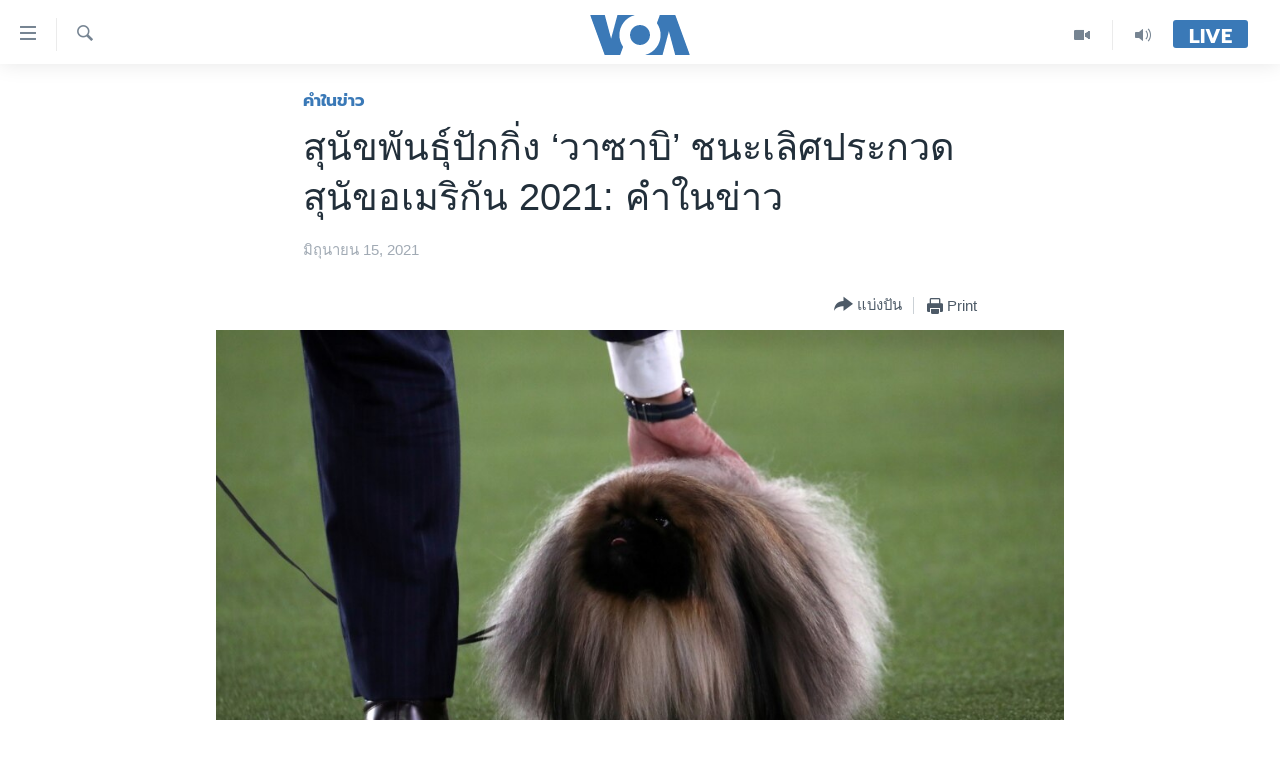

--- FILE ---
content_type: text/html; charset=utf-8
request_url: https://www.voathai.com/a/wasabi-crowned-145th-westminster-dog-show-06142021/5928633.html
body_size: 16153
content:

<!DOCTYPE html>
<html lang="th" dir="ltr" class="no-js">
<head>
<link href="/Content/responsive/VOA/th-TH/VOA-th-TH.css?&amp;av=0.0.0.0&amp;cb=308" rel="stylesheet"/>
<script src="https://tags.voathai.com/voa-pangea/prod/utag.sync.js"></script> <script type='text/javascript' src='https://www.youtube.com/iframe_api' async></script>
<script type="text/javascript">
//a general 'js' detection, must be on top level in <head>, due to CSS performance
document.documentElement.className = "js";
var cacheBuster = "308";
var appBaseUrl = "/";
var imgEnhancerBreakpoints = [0, 144, 256, 408, 650, 1023, 1597];
var isLoggingEnabled = false;
var isPreviewPage = false;
var isLivePreviewPage = false;
if (!isPreviewPage) {
window.RFE = window.RFE || {};
window.RFE.cacheEnabledByParam = window.location.href.indexOf('nocache=1') === -1;
const url = new URL(window.location.href);
const params = new URLSearchParams(url.search);
// Remove the 'nocache' parameter
params.delete('nocache');
// Update the URL without the 'nocache' parameter
url.search = params.toString();
window.history.replaceState(null, '', url.toString());
} else {
window.addEventListener('load', function() {
const links = window.document.links;
for (let i = 0; i < links.length; i++) {
links[i].href = '#';
links[i].target = '_self';
}
})
}
// Iframe & Embed detection
var embedProperties = {};
try {
// Reliable way to check if we are in an iframe.
var isIframe = window.self !== window.top;
embedProperties.is_iframe = isIframe;
if (!isIframe) {
embedProperties.embed_context = "main";
} else {
// We are in an iframe. Let's try to access the parent.
// This access will only fail with strict cross-origin (without document.domain).
var parentLocation = window.top.location;
// The access succeeded. Now we explicitly compare the hostname.
if (window.location.hostname === parentLocation.hostname) {
embedProperties.embed_context = "embed_self";
} else {
// Hostname is different (e.g. different subdomain with document.domain)
embedProperties.embed_context = "embed_cross";
}
// Since the access works, we can safely get the details.
embedProperties.url_parent = parentLocation.href;
embedProperties.title_parent = window.top.document.title;
}
} catch (err) {
// We are in an iframe, and an error occurred, probably due to cross-origin restrictions.
embedProperties.is_iframe = true;
embedProperties.embed_context = "embed_cross";
// We cannot access the properties of window.top.
// `document.referrer` can sometimes provide the URL of the parent page.
// It is not 100% reliable, but it is the best we can do in this situation.
embedProperties.url_parent = document.referrer || null;
embedProperties.title_parent = null; // We can't get to the title in a cross-origin scenario.
}
var pwaEnabled = false;
var swCacheDisabled;
</script>
<meta charset="utf-8" />
<title>สุนัขพันธุ์ปักกิ่ง ‘วาซาบิ’ ชนะเลิศประกวดสุนัขอเมริกัน 2021: คำในข่าว</title>
<meta name="description" content="Newsy Vocab
พาดหัวข่าวของวีโอเอ ระบุว่า Wasabi The Pekingese Named Westminster&#39;s &#39;Best in Show&#39; หมายความว่า สุนัขพันธุ์ปักกิ่ง ‘วาซาบิ’ ชนะเลิศในงานประกวดสุนัขเวสต์มินสเตอร์
ข่าวนี้เล่าถึงงานประกวดสุนัขเวสต์มินสเตอร์ (Westminster Dog Show) ครั้งที่ 145 มอบรางวัลชนะเลิศ หรือ Best in Show..." />
<meta name="keywords" content="คำในข่าว" />
<meta name="viewport" content="width=device-width, initial-scale=1.0" />
<meta http-equiv="X-UA-Compatible" content="IE=edge" />
<meta name="robots" content="max-image-preview:large"><meta property="fb:pages" content="105929502780726" />
<meta name="msvalidate.01" content="3286EE554B6F672A6F2E608C02343C0E" />
<link href="https://www.voathai.com/a/wasabi-crowned-145th-westminster-dog-show-06142021/5928633.html" rel="canonical" />
<meta name="apple-mobile-web-app-title" content="VOA" />
<meta name="apple-mobile-web-app-status-bar-style" content="black" />
<meta name="apple-itunes-app" content="app-id=632618796, app-argument=//5928633.ltr" />
<meta content="สุนัขพันธุ์ปักกิ่ง ‘วาซาบิ’ ชนะเลิศประกวดสุนัขอเมริกัน 2021: คำในข่าว" property="og:title" />
<meta content="Newsy Vocab
พาดหัวข่าวของวีโอเอ ระบุว่า Wasabi The Pekingese Named Westminster&#39;s &#39;Best in Show&#39; หมายความว่า สุนัขพันธุ์ปักกิ่ง ‘วาซาบิ’ ชนะเลิศในงานประกวดสุนัขเวสต์มินสเตอร์
ข่าวนี้เล่าถึงงานประกวดสุนัขเวสต์มินสเตอร์ (Westminster Dog Show) ครั้งที่ 145 มอบรางวัลชนะเลิศ หรือ Best in Show..." property="og:description" />
<meta content="article" property="og:type" />
<meta content="https://www.voathai.com/a/wasabi-crowned-145th-westminster-dog-show-06142021/5928633.html" property="og:url" />
<meta content="Voice of America" property="og:site_name" />
<meta content="https://www.facebook.com/VOAThai" property="article:publisher" />
<meta content="https://gdb.voanews.com/bbd0cabd-4337-4d80-aadf-7b29a5c9d13a_cx0_cy8_cw0_w1200_h630.jpg" property="og:image" />
<meta content="1200" property="og:image:width" />
<meta content="630" property="og:image:height" />
<meta content="150388261771424" property="fb:app_id" />
<meta content="summary_large_image" name="twitter:card" />
<meta content="@VOAThai" name="twitter:site" />
<meta content="https://gdb.voanews.com/bbd0cabd-4337-4d80-aadf-7b29a5c9d13a_cx0_cy8_cw0_w1200_h630.jpg" name="twitter:image" />
<meta content="สุนัขพันธุ์ปักกิ่ง ‘วาซาบิ’ ชนะเลิศประกวดสุนัขอเมริกัน 2021: คำในข่าว" name="twitter:title" />
<meta content="Newsy Vocab
พาดหัวข่าวของวีโอเอ ระบุว่า Wasabi The Pekingese Named Westminster&#39;s &#39;Best in Show&#39; หมายความว่า สุนัขพันธุ์ปักกิ่ง ‘วาซาบิ’ ชนะเลิศในงานประกวดสุนัขเวสต์มินสเตอร์
ข่าวนี้เล่าถึงงานประกวดสุนัขเวสต์มินสเตอร์ (Westminster Dog Show) ครั้งที่ 145 มอบรางวัลชนะเลิศ หรือ Best in Show..." name="twitter:description" />
<link rel="amphtml" href="https://www.voathai.com/amp/wasabi-crowned-145th-westminster-dog-show-06142021/5928633.html" />
<script type="application/ld+json">{"articleSection":"คำในข่าว","isAccessibleForFree":true,"headline":"สุนัขพันธุ์ปักกิ่ง ‘วาซาบิ’ ชนะเลิศประกวดสุนัขอเมริกัน 2021: คำในข่าว","inLanguage":"th-TH","keywords":"คำในข่าว","author":{"@type":"Person","name":"VOA"},"datePublished":"2021-06-14 23:00:32Z","dateModified":"2021-10-06 18:24:32Z","publisher":{"logo":{"width":512,"height":220,"@type":"ImageObject","url":"https://www.voathai.com/Content/responsive/VOA/th-TH/img/logo.png"},"@type":"NewsMediaOrganization","url":"https://www.voathai.com","sameAs":["https://www.facebook.com/VOAThai","https://www.youtube.com/VOAThai","https://twitter.com/VOAThai","https://instagram.com/voathai/"],"name":"วอยซ์ ออฟ อเมริกา","alternateName":""},"@context":"https://schema.org","@type":"NewsArticle","mainEntityOfPage":"https://www.voathai.com/a/wasabi-crowned-145th-westminster-dog-show-06142021/5928633.html","url":"https://www.voathai.com/a/wasabi-crowned-145th-westminster-dog-show-06142021/5928633.html","description":"Newsy Vocab\r\n\r\n พาดหัวข่าวของวีโอเอ ระบุว่า Wasabi The Pekingese Named Westminster\u0027s \u0027Best in Show\u0027 หมายความว่า สุนัขพันธุ์ปักกิ่ง ‘วาซาบิ’ ชนะเลิศในงานประกวดสุนัขเวสต์มินสเตอร์\r\n ข่าวนี้เล่าถึงงานประกวดสุนัขเวสต์มินสเตอร์ (Westminster Dog Show) ครั้งที่ 145 มอบรางวัลชนะเลิศ หรือ Best in Show...","image":{"width":1080,"height":608,"@type":"ImageObject","url":"https://gdb.voanews.com/bbd0cabd-4337-4d80-aadf-7b29a5c9d13a_cx0_cy8_cw0_w1080_h608.jpg"},"name":"สุนัขพันธุ์ปักกิ่ง ‘วาซาบิ’ ชนะเลิศประกวดสุนัขอเมริกัน 2021: คำในข่าว"}</script>
<script src="/Scripts/responsive/infographics.b?v=dVbZ-Cza7s4UoO3BqYSZdbxQZVF4BOLP5EfYDs4kqEo1&amp;av=0.0.0.0&amp;cb=308"></script>
<script src="/Scripts/responsive/loader.b?v=C-JLefdHQ4ECvt5x4bMsJCTq2VRkcN8JUkP-IB-DzAI1&amp;av=0.0.0.0&amp;cb=308"></script>
<link rel="icon" type="image/svg+xml" href="/Content/responsive/VOA/img/webApp/favicon.svg" />
<link rel="alternate icon" href="/Content/responsive/VOA/img/webApp/favicon.ico" />
<link rel="apple-touch-icon" sizes="152x152" href="/Content/responsive/VOA/img/webApp/ico-152x152.png" />
<link rel="apple-touch-icon" sizes="144x144" href="/Content/responsive/VOA/img/webApp/ico-144x144.png" />
<link rel="apple-touch-icon" sizes="114x114" href="/Content/responsive/VOA/img/webApp/ico-114x114.png" />
<link rel="apple-touch-icon" sizes="72x72" href="/Content/responsive/VOA/img/webApp/ico-72x72.png" />
<link rel="apple-touch-icon-precomposed" href="/Content/responsive/VOA/img/webApp/ico-57x57.png" />
<link rel="icon" sizes="192x192" href="/Content/responsive/VOA/img/webApp/ico-192x192.png" />
<link rel="icon" sizes="128x128" href="/Content/responsive/VOA/img/webApp/ico-128x128.png" />
<meta name="msapplication-TileColor" content="#ffffff" />
<meta name="msapplication-TileImage" content="/Content/responsive/VOA/img/webApp/ico-144x144.png" />
<link rel="alternate" type="application/rss+xml" title="VOA - Top Stories [RSS]" href="/api/" />
<link rel="sitemap" type="application/rss+xml" href="/sitemap.xml" />
<script type="text/javascript">
var analyticsData = Object.assign(embedProperties, {url:"https://www.voathai.com/a/wasabi-crowned-145th-westminster-dog-show-06142021/5928633.html",property_id:"485",article_uid:"5928633",page_title:"สุนัขพันธุ์ปักกิ่ง ‘วาซาบิ’ ชนะเลิศประกวดสุนัขอเมริกัน 2021: คำในข่าว",page_type:"article",content_type:"article",subcontent_type:"article",last_modified:"2021-10-06 18:24:32Z",pub_datetime:"2021-06-14 23:00:32Z",section:"คำในข่าว",english_section:"newsy-vocab",byline:"",categories:"newsy-vocab",domain:"www.voathai.com",language:"Thai",language_service:"VOA Thai",platform:"web",copied:"no",copied_article:"",copied_title:"",runs_js:"Yes",cms_release:"8.45.0.0.308",enviro_type:"prod",slug:"wasabi-crowned-145th-westminster-dog-show-06142021",entity:"VOA",short_language_service:"THAI",platform_short:"W",page_name:"สุนัขพันธุ์ปักกิ่ง ‘วาซาบิ’ ชนะเลิศประกวดสุนัขอเมริกัน 2021: คำในข่าว"});
// Push Analytics data as GTM message (without "event" attribute and before GTM initialization)
window.dataLayer = window.dataLayer || [];
window.dataLayer.push(analyticsData);
</script>
<script type="text/javascript" data-cookiecategory="analytics">
var gtmEventObject = {event: 'page_meta_ready'};window.dataLayer = window.dataLayer || [];window.dataLayer.push(gtmEventObject);
var renderGtm = "true";
if (renderGtm === "true") {
(function(w,d,s,l,i){w[l]=w[l]||[];w[l].push({'gtm.start':new Date().getTime(),event:'gtm.js'});var f=d.getElementsByTagName(s)[0],j=d.createElement(s),dl=l!='dataLayer'?'&l='+l:'';j.async=true;j.src='//www.googletagmanager.com/gtm.js?id='+i+dl;f.parentNode.insertBefore(j,f);})(window,document,'script','dataLayer','GTM-N8MP7P');
}
</script>
</head>
<body class=" nav-no-loaded cc_theme pg-article pg-article--single-column print-lay-article use-sticky-share nojs-images ">
<noscript><iframe src="https://www.googletagmanager.com/ns.html?id=GTM-N8MP7P" height="0" width="0" style="display:none;visibility:hidden"></iframe></noscript> <script type="text/javascript" data-cookiecategory="analytics">
var gtmEventObject = {event: 'page_meta_ready'};window.dataLayer = window.dataLayer || [];window.dataLayer.push(gtmEventObject);
var renderGtm = "true";
if (renderGtm === "true") {
(function(w,d,s,l,i){w[l]=w[l]||[];w[l].push({'gtm.start':new Date().getTime(),event:'gtm.js'});var f=d.getElementsByTagName(s)[0],j=d.createElement(s),dl=l!='dataLayer'?'&l='+l:'';j.async=true;j.src='//www.googletagmanager.com/gtm.js?id='+i+dl;f.parentNode.insertBefore(j,f);})(window,document,'script','dataLayer','GTM-N8MP7P');
}
</script>
<!--Analytics tag js version start-->
<script type="text/javascript" data-cookiecategory="analytics">
var utag_data = Object.assign({}, analyticsData, {pub_year:"2021",pub_month:"06",pub_day:"14",pub_hour:"23",pub_weekday:"Monday"});
if(typeof(TealiumTagFrom)==='function' && typeof(TealiumTagSearchKeyword)==='function') {
var utag_from=TealiumTagFrom();var utag_searchKeyword=TealiumTagSearchKeyword();
if(utag_searchKeyword!=null && utag_searchKeyword!=='' && utag_data["search_keyword"]==null) utag_data["search_keyword"]=utag_searchKeyword;if(utag_from!=null && utag_from!=='') utag_data["from"]=TealiumTagFrom();}
if(window.top!== window.self&&utag_data.page_type==="snippet"){utag_data.page_type = 'iframe';}
try{if(window.top!==window.self&&window.self.location.hostname===window.top.location.hostname){utag_data.platform = 'self-embed';utag_data.platform_short = 'se';}}catch(e){if(window.top!==window.self&&window.self.location.search.includes("platformType=self-embed")){utag_data.platform = 'cross-promo';utag_data.platform_short = 'cp';}}
(function(a,b,c,d){ a="https://tags.voathai.com/voa-pangea/prod/utag.js"; b=document;c="script";d=b.createElement(c);d.src=a;d.type="text/java"+c;d.async=true; a=b.getElementsByTagName(c)[0];a.parentNode.insertBefore(d,a); })();
</script>
<!--Analytics tag js version end-->
<!-- Analytics tag management NoScript -->
<noscript>
<img style="position: absolute; border: none;" src="https://ssc.voathai.com/b/ss/bbgprod,bbgentityvoa/1/G.4--NS/155874908?pageName=voa%3athai%3aw%3aarticle%3a%e0%b8%aa%e0%b8%b8%e0%b8%99%e0%b8%b1%e0%b8%82%e0%b8%9e%e0%b8%b1%e0%b8%99%e0%b8%98%e0%b8%b8%e0%b9%8c%e0%b8%9b%e0%b8%b1%e0%b8%81%e0%b8%81%e0%b8%b4%e0%b9%88%e0%b8%87%20%e2%80%98%e0%b8%a7%e0%b8%b2%e0%b8%8b%e0%b8%b2%e0%b8%9a%e0%b8%b4%e2%80%99%20%e0%b8%8a%e0%b8%99%e0%b8%b0%e0%b9%80%e0%b8%a5%e0%b8%b4%e0%b8%a8%e0%b8%9b%e0%b8%a3%e0%b8%b0%e0%b8%81%e0%b8%a7%e0%b8%94%e0%b8%aa%e0%b8%b8%e0%b8%99%e0%b8%b1%e0%b8%82%e0%b8%ad%e0%b9%80%e0%b8%a1%e0%b8%a3%e0%b8%b4%e0%b8%81%e0%b8%b1%e0%b8%99%202021%3a%20%e0%b8%84%e0%b8%b3%e0%b9%83%e0%b8%99%e0%b8%82%e0%b9%88%e0%b8%b2%e0%b8%a7&amp;c6=%e0%b8%aa%e0%b8%b8%e0%b8%99%e0%b8%b1%e0%b8%82%e0%b8%9e%e0%b8%b1%e0%b8%99%e0%b8%98%e0%b8%b8%e0%b9%8c%e0%b8%9b%e0%b8%b1%e0%b8%81%e0%b8%81%e0%b8%b4%e0%b9%88%e0%b8%87%20%e2%80%98%e0%b8%a7%e0%b8%b2%e0%b8%8b%e0%b8%b2%e0%b8%9a%e0%b8%b4%e2%80%99%20%e0%b8%8a%e0%b8%99%e0%b8%b0%e0%b9%80%e0%b8%a5%e0%b8%b4%e0%b8%a8%e0%b8%9b%e0%b8%a3%e0%b8%b0%e0%b8%81%e0%b8%a7%e0%b8%94%e0%b8%aa%e0%b8%b8%e0%b8%99%e0%b8%b1%e0%b8%82%e0%b8%ad%e0%b9%80%e0%b8%a1%e0%b8%a3%e0%b8%b4%e0%b8%81%e0%b8%b1%e0%b8%99%202021%3a%20%e0%b8%84%e0%b8%b3%e0%b9%83%e0%b8%99%e0%b8%82%e0%b9%88%e0%b8%b2%e0%b8%a7&amp;v36=8.45.0.0.308&amp;v6=D=c6&amp;g=https%3a%2f%2fwww.voathai.com%2fa%2fwasabi-crowned-145th-westminster-dog-show-06142021%2f5928633.html&amp;c1=D=g&amp;v1=D=g&amp;events=event1,event52&amp;c16=voa%20thai&amp;v16=D=c16&amp;c5=newsy-vocab&amp;v5=D=c5&amp;ch=%e0%b8%84%e0%b8%b3%e0%b9%83%e0%b8%99%e0%b8%82%e0%b9%88%e0%b8%b2%e0%b8%a7&amp;c15=thai&amp;v15=D=c15&amp;c4=article&amp;v4=D=c4&amp;c14=5928633&amp;v14=D=c14&amp;v20=no&amp;c17=web&amp;v17=D=c17&amp;mcorgid=518abc7455e462b97f000101%40adobeorg&amp;server=www.voathai.com&amp;pageType=D=c4&amp;ns=bbg&amp;v29=D=server&amp;v25=voa&amp;v30=485&amp;v105=D=User-Agent " alt="analytics" width="1" height="1" /></noscript>
<!-- End of Analytics tag management NoScript -->
<!--*** Accessibility links - For ScreenReaders only ***-->
<section>
<div class="sr-only">
<h2>ลิ้งค์เชื่อมต่อ</h2>
<ul>
<li><a href="#content" data-disable-smooth-scroll="1">ข้ามไปเนื้อหาหลัก</a></li>
<li><a href="#navigation" data-disable-smooth-scroll="1">ข้ามไปหน้าหลัก</a></li>
<li><a href="#txtHeaderSearch" data-disable-smooth-scroll="1">ข้ามไปที่การค้นหา</a></li>
</ul>
</div>
</section>
<div dir="ltr">
<div id="page">
<aside>
<div class="c-lightbox overlay-modal">
<div class="c-lightbox__intro">
<h2 class="c-lightbox__intro-title"></h2>
<button class="btn btn--rounded c-lightbox__btn c-lightbox__intro-next" title="ถัดไป">
<span class="ico ico--rounded ico-chevron-forward"></span>
<span class="sr-only">ถัดไป</span>
</button>
</div>
<div class="c-lightbox__nav">
<button class="btn btn--rounded c-lightbox__btn c-lightbox__btn--close" title="ปิด">
<span class="ico ico--rounded ico-close"></span>
<span class="sr-only">ปิด</span>
</button>
<button class="btn btn--rounded c-lightbox__btn c-lightbox__btn--prev" title="ก่อน">
<span class="ico ico--rounded ico-chevron-backward"></span>
<span class="sr-only">ก่อน</span>
</button>
<button class="btn btn--rounded c-lightbox__btn c-lightbox__btn--next" title="ถัดไป">
<span class="ico ico--rounded ico-chevron-forward"></span>
<span class="sr-only">ถัดไป</span>
</button>
</div>
<div class="c-lightbox__content-wrap">
<figure class="c-lightbox__content">
<span class="c-spinner c-spinner--lightbox">
<img src="/Content/responsive/img/player-spinner.png"
alt="please wait"
title="please wait" />
</span>
<div class="c-lightbox__img">
<div class="thumb">
<img src="" alt="" />
</div>
</div>
<figcaption>
<div class="c-lightbox__info c-lightbox__info--foot">
<span class="c-lightbox__counter"></span>
<span class="caption c-lightbox__caption"></span>
</div>
</figcaption>
</figure>
</div>
<div class="hidden">
<div class="content-advisory__box content-advisory__box--lightbox">
<span class="content-advisory__box-text">This image contains sensitive content which some people may find offensive or disturbing.</span>
<button class="btn btn--transparent content-advisory__box-btn m-t-md" value="text" type="button">
<span class="btn__text">
Click to reveal
</span>
</button>
</div>
</div>
</div>
<div class="print-dialogue">
<div class="container">
<h3 class="print-dialogue__title section-head">Print Options:</h3>
<div class="print-dialogue__opts">
<ul class="print-dialogue__opt-group">
<li class="form__group form__group--checkbox">
<input class="form__check " id="checkboxImages" name="checkboxImages" type="checkbox" checked="checked" />
<label for="checkboxImages" class="form__label m-t-md">Images</label>
</li>
<li class="form__group form__group--checkbox">
<input class="form__check " id="checkboxMultimedia" name="checkboxMultimedia" type="checkbox" checked="checked" />
<label for="checkboxMultimedia" class="form__label m-t-md">Multimedia</label>
</li>
</ul>
<ul class="print-dialogue__opt-group">
<li class="form__group form__group--checkbox">
<input class="form__check " id="checkboxEmbedded" name="checkboxEmbedded" type="checkbox" checked="checked" />
<label for="checkboxEmbedded" class="form__label m-t-md">Embedded Content</label>
</li>
<li class="hidden">
<input class="form__check " id="checkboxComments" name="checkboxComments" type="checkbox" />
<label for="checkboxComments" class="form__label m-t-md">Comments</label>
</li>
</ul>
</div>
<div class="print-dialogue__buttons">
<button class="btn btn--secondary close-button" type="button" title="ยกเลิก">
<span class="btn__text ">ยกเลิก</span>
</button>
<button class="btn btn-cust-print m-l-sm" type="button" title="Print">
<span class="btn__text ">Print</span>
</button>
</div>
</div>
</div>
<div class="ctc-message pos-fix">
<div class="ctc-message__inner">Link has been copied to clipboard</div>
</div>
</aside>
<div class="hdr-20 hdr-20--big">
<div class="hdr-20__inner">
<div class="hdr-20__max pos-rel">
<div class="hdr-20__side hdr-20__side--primary d-flex">
<label data-for="main-menu-ctrl" data-switcher-trigger="true" data-switch-target="main-menu-ctrl" class="burger hdr-trigger pos-rel trans-trigger" data-trans-evt="click" data-trans-id="menu">
<span class="ico ico-close hdr-trigger__ico hdr-trigger__ico--close burger__ico burger__ico--close"></span>
<span class="ico ico-menu hdr-trigger__ico hdr-trigger__ico--open burger__ico burger__ico--open"></span>
</label>
<div class="menu-pnl pos-fix trans-target" data-switch-target="main-menu-ctrl" data-trans-id="menu">
<div class="menu-pnl__inner">
<nav class="main-nav menu-pnl__item menu-pnl__item--first">
<ul class="main-nav__list accordeon" data-analytics-tales="false" data-promo-name="link" data-location-name="nav,secnav">
<li class="main-nav__item">
<a class="main-nav__item-name main-nav__item-name--link" href="/p/5787.html" title="หน้าหลัก" data-item-name="new-main-page" >หน้าหลัก</a>
</li>
<li class="main-nav__item">
<a class="main-nav__item-name main-nav__item-name--link" href="/p/8896.html" title="โลก" data-item-name="world-news" >โลก</a>
</li>
<li class="main-nav__item">
<a class="main-nav__item-name main-nav__item-name--link" href="/p/8897.html" title="เอเชีย" data-item-name="asia-news" >เอเชีย</a>
</li>
<li class="main-nav__item">
<a class="main-nav__item-name main-nav__item-name--link" href="/p/8900.html" title="สหรัฐฯ" data-item-name="us-news" >สหรัฐฯ</a>
</li>
<li class="main-nav__item">
<a class="main-nav__item-name main-nav__item-name--link" href="/z/7462" title="ไทย" data-item-name="thailand-in-the-news" >ไทย</a>
</li>
<li class="main-nav__item">
<a class="main-nav__item-name main-nav__item-name--link" href="/z/1822" title="ธุรกิจ" data-item-name="business" >ธุรกิจ</a>
</li>
<li class="main-nav__item">
<a class="main-nav__item-name main-nav__item-name--link" href="/z/1829" title="วิทยาศาสตร์" data-item-name="technology-science" >วิทยาศาสตร์</a>
</li>
<li class="main-nav__item">
<a class="main-nav__item-name main-nav__item-name--link" href="/z/1823" title="สังคมและสุขภาพ" data-item-name="social-health" >สังคมและสุขภาพ</a>
</li>
<li class="main-nav__item">
<a class="main-nav__item-name main-nav__item-name--link" href="/z/1824" title="ไลฟ์สไตล์" data-item-name="entertainment-lifestyle" >ไลฟ์สไตล์</a>
</li>
<li class="main-nav__item">
<a class="main-nav__item-name main-nav__item-name--link" href="/factcheck" title="ตรวจสอบข่าว" data-item-name="fact-check" >ตรวจสอบข่าว</a>
</li>
<li class="main-nav__item">
<a class="main-nav__item-name main-nav__item-name--link" href="/p/6641.html" title="เรียนรู้ภาษาอังกฤษ" data-item-name="lets-learn-english" >เรียนรู้ภาษาอังกฤษ</a>
</li>
<li class="main-nav__item">
<a class="main-nav__item-name main-nav__item-name--link" href="/podcasts" title="พอดคาสต์" >พอดคาสต์</a>
</li>
</ul>
</nav>
<div class="menu-pnl__item menu-pnl__item--social">
<h5 class="menu-pnl__sub-head">ติดตามเรา</h5>
<a href="https://www.facebook.com/VOAThai" title="ติดตามเราที่ Facebook" data-analytics-text="follow_on_facebook" class="btn btn--rounded btn--social-inverted menu-pnl__btn js-social-btn btn-facebook" target="_blank" rel="noopener">
<span class="ico ico-facebook-alt ico--rounded"></span>
</a>
<a href="https://www.youtube.com/VOAThai" title="ติดตามเราที่ YouTube" data-analytics-text="follow_on_youtube" class="btn btn--rounded btn--social-inverted menu-pnl__btn js-social-btn btn-youtube" target="_blank" rel="noopener">
<span class="ico ico-youtube ico--rounded"></span>
</a>
<a href="https://twitter.com/VOAThai" title="ติดตามเราที่ Twitter" data-analytics-text="follow_on_twitter" class="btn btn--rounded btn--social-inverted menu-pnl__btn js-social-btn btn-twitter" target="_blank" rel="noopener">
<span class="ico ico-twitter ico--rounded"></span>
</a>
<a href="https://instagram.com/voathai/" title="Follow us on Instagram" data-analytics-text="follow_on_instagram" class="btn btn--rounded btn--social-inverted menu-pnl__btn js-social-btn btn-instagram" target="_blank" rel="noopener">
<span class="ico ico-instagram ico--rounded"></span>
</a>
</div>
<div class="menu-pnl__item">
<a href="/navigation/allsites" class="menu-pnl__item-link">
<span class="ico ico-languages "></span>
เลือกภาษา
</a>
</div>
</div>
</div>
<label data-for="top-search-ctrl" data-switcher-trigger="true" data-switch-target="top-search-ctrl" class="top-srch-trigger hdr-trigger">
<span class="ico ico-close hdr-trigger__ico hdr-trigger__ico--close top-srch-trigger__ico top-srch-trigger__ico--close"></span>
<span class="ico ico-search hdr-trigger__ico hdr-trigger__ico--open top-srch-trigger__ico top-srch-trigger__ico--open"></span>
</label>
<div class="srch-top srch-top--in-header" data-switch-target="top-search-ctrl">
<div class="container">
<form action="/s" class="srch-top__form srch-top__form--in-header" id="form-topSearchHeader" method="get" role="search"><label for="txtHeaderSearch" class="sr-only">ค้นหา</label>
<input type="text" id="txtHeaderSearch" name="k" placeholder="ค้นหาข้อความ" accesskey="s" value="" class="srch-top__input analyticstag-event" onkeydown="if (event.keyCode === 13) { FireAnalyticsTagEventOnSearch('search', $dom.get('#txtHeaderSearch')[0].value) }" />
<button title="ค้นหา" type="submit" class="btn btn--top-srch analyticstag-event" onclick="FireAnalyticsTagEventOnSearch('search', $dom.get('#txtHeaderSearch')[0].value) ">
<span class="ico ico-search"></span>
</button></form>
</div>
</div>
<a href="/" class="main-logo-link">
<img src="/Content/responsive/VOA/th-TH/img/logo-compact.svg" class="main-logo main-logo--comp" alt="site logo">
<img src="/Content/responsive/VOA/th-TH/img/logo.svg" class="main-logo main-logo--big" alt="site logo">
</a>
</div>
<div class="hdr-20__side hdr-20__side--secondary d-flex">
<a href="/programs/radio" title="Audio" class="hdr-20__secondary-item" data-item-name="audio">
<span class="ico ico-audio hdr-20__secondary-icon"></span>
</a>
<a href="/p/7488.html" title="Video" class="hdr-20__secondary-item" data-item-name="video">
<span class="ico ico-video hdr-20__secondary-icon"></span>
</a>
<a href="/s" title="ค้นหา" class="hdr-20__secondary-item hdr-20__secondary-item--search" data-item-name="search">
<span class="ico ico-search hdr-20__secondary-icon hdr-20__secondary-icon--search"></span>
</a>
<div class="hdr-20__secondary-item live-b-drop">
<div class="live-b-drop__off">
<a href="/live/" class="live-b-drop__link" title="Live" data-item-name="live">
<span class="badge badge--live-btn badge--live-btn-off">
Live
</span>
</a>
</div>
<div class="live-b-drop__on hidden">
<label data-for="live-ctrl" data-switcher-trigger="true" data-switch-target="live-ctrl" class="live-b-drop__label pos-rel">
<span class="badge badge--live badge--live-btn">
Live
</span>
<span class="ico ico-close live-b-drop__label-ico live-b-drop__label-ico--close"></span>
</label>
<div class="live-b-drop__panel" id="targetLivePanelDiv" data-switch-target="live-ctrl"></div>
</div>
</div>
<div class="srch-bottom">
<form action="/s" class="srch-bottom__form d-flex" id="form-bottomSearch" method="get" role="search"><label for="txtSearch" class="sr-only">ค้นหา</label>
<input type="search" id="txtSearch" name="k" placeholder="ค้นหาข้อความ" accesskey="s" value="" class="srch-bottom__input analyticstag-event" onkeydown="if (event.keyCode === 13) { FireAnalyticsTagEventOnSearch('search', $dom.get('#txtSearch')[0].value) }" />
<button title="ค้นหา" type="submit" class="btn btn--bottom-srch analyticstag-event" onclick="FireAnalyticsTagEventOnSearch('search', $dom.get('#txtSearch')[0].value) ">
<span class="ico ico-search"></span>
</button></form>
</div>
</div>
<img src="/Content/responsive/VOA/th-TH/img/logo-print.gif" class="logo-print" loading="lazy" alt="site logo">
<img src="/Content/responsive/VOA/th-TH/img/logo-print_color.png" class="logo-print logo-print--color" loading="lazy" alt="site logo">
</div>
</div>
</div>
<script>
if (document.body.className.indexOf('pg-home') > -1) {
var nav2In = document.querySelector('.hdr-20__inner');
var nav2Sec = document.querySelector('.hdr-20__side--secondary');
var secStyle = window.getComputedStyle(nav2Sec);
if (nav2In && window.pageYOffset < 150 && secStyle['position'] !== 'fixed') {
nav2In.classList.add('hdr-20__inner--big')
}
}
</script>
<div class="c-hlights c-hlights--breaking c-hlights--no-item" data-hlight-display="mobile,desktop">
<div class="c-hlights__wrap container p-0">
<div class="c-hlights__nav">
<a role="button" href="#" title="ก่อน">
<span class="ico ico-chevron-backward m-0"></span>
<span class="sr-only">ก่อน</span>
</a>
<a role="button" href="#" title="ถัดไป">
<span class="ico ico-chevron-forward m-0"></span>
<span class="sr-only">ถัดไป</span>
</a>
</div>
<span class="c-hlights__label">
<span class="">Breaking News</span>
<span class="switcher-trigger">
<label data-for="more-less-1" data-switcher-trigger="true" class="switcher-trigger__label switcher-trigger__label--more p-b-0" title="ดูเพิ่มเติม">
<span class="ico ico-chevron-down"></span>
</label>
<label data-for="more-less-1" data-switcher-trigger="true" class="switcher-trigger__label switcher-trigger__label--less p-b-0" title="Show less">
<span class="ico ico-chevron-up"></span>
</label>
</span>
</span>
<ul class="c-hlights__items switcher-target" data-switch-target="more-less-1">
</ul>
</div>
</div> <div id="content">
<main class="container">
<div class="hdr-container">
<div class="row">
<div class="col-xs-12 col-sm-12 col-md-10 col-md-offset-1">
<div class="row">
<div class="col-category col-xs-12 col-md-8 col-md-offset-2"> <div class="category js-category">
<a class="" href="/z/5806">คำในข่าว</a> </div>
</div><div class="col-title col-xs-12 col-md-8 col-md-offset-2"> <h1 class="title pg-title">
สุนัขพันธุ์ปักกิ่ง ‘วาซาบิ’ ชนะเลิศประกวดสุนัขอเมริกัน 2021: คำในข่าว
</h1>
</div><div class="col-publishing-details col-xs-12 col-md-8 col-md-offset-2"> <div class="publishing-details ">
<div class="published">
<span class="date" >
<time pubdate="pubdate" datetime="2021-06-15T06:00:32+07:00">
มิถุนายน 15, 2021
</time>
</span>
</div>
</div>
</div><div class="col-xs-12 col-md-8 col-md-offset-2"> <div class="col-article-tools pos-rel article-share">
<div class="col-article-tools__end">
<div class="share--box">
<div class="sticky-share-container" style="display:none">
<div class="container">
<a href="https://www.voathai.com" id="logo-sticky-share">&nbsp;</a>
<div class="pg-title pg-title--sticky-share">
สุนัขพันธุ์ปักกิ่ง ‘วาซาบิ’ ชนะเลิศประกวดสุนัขอเมริกัน 2021: คำในข่าว
</div>
<div class="sticked-nav-actions">
<!--This part is for sticky navigation display-->
<p class="buttons link-content-sharing p-0 ">
<button class="btn btn--link btn-content-sharing p-t-0 " id="btnContentSharing" value="text" role="Button" type="" title="เรื่องอื่นที่น่าแบ่งปัน">
<span class="ico ico-share ico--l"></span>
<span class="btn__text ">
แบ่งปัน
</span>
</button>
</p>
<aside class="content-sharing js-content-sharing js-content-sharing--apply-sticky content-sharing--sticky"
role="complementary"
data-share-url="https://www.voathai.com/a/wasabi-crowned-145th-westminster-dog-show-06142021/5928633.html" data-share-title="สุนัขพันธุ์ปักกิ่ง ‘วาซาบิ’ ชนะเลิศประกวดสุนัขอเมริกัน 2021: คำในข่าว" data-share-text="">
<div class="content-sharing__popover">
<h6 class="content-sharing__title">แบ่งปัน</h6>
<button href="#close" id="btnCloseSharing" class="btn btn--text-like content-sharing__close-btn">
<span class="ico ico-close ico--l"></span>
</button>
<ul class="content-sharing__list">
<li class="content-sharing__item">
<div class="ctc ">
<input type="text" class="ctc__input" readonly="readonly">
<a href="" js-href="https://www.voathai.com/a/wasabi-crowned-145th-westminster-dog-show-06142021/5928633.html" class="content-sharing__link ctc__button">
<span class="ico ico-copy-link ico--rounded ico--s"></span>
<span class="content-sharing__link-text">Copy link</span>
</a>
</div>
</li>
<li class="content-sharing__item">
<a href="https://facebook.com/sharer.php?u=https%3a%2f%2fwww.voathai.com%2fa%2fwasabi-crowned-145th-westminster-dog-show-06142021%2f5928633.html"
data-analytics-text="share_on_facebook"
title="Facebook" target="_blank"
class="content-sharing__link js-social-btn">
<span class="ico ico-facebook ico--rounded ico--s"></span>
<span class="content-sharing__link-text">Facebook</span>
</a>
</li>
<li class="content-sharing__item">
<a href="https://twitter.com/share?url=https%3a%2f%2fwww.voathai.com%2fa%2fwasabi-crowned-145th-westminster-dog-show-06142021%2f5928633.html&amp;text=%e0%b8%aa%e0%b8%b8%e0%b8%99%e0%b8%b1%e0%b8%82%e0%b8%9e%e0%b8%b1%e0%b8%99%e0%b8%98%e0%b8%b8%e0%b9%8c%e0%b8%9b%e0%b8%b1%e0%b8%81%e0%b8%81%e0%b8%b4%e0%b9%88%e0%b8%87+%e2%80%98%e0%b8%a7%e0%b8%b2%e0%b8%8b%e0%b8%b2%e0%b8%9a%e0%b8%b4%e2%80%99+%e0%b8%8a%e0%b8%99%e0%b8%b0%e0%b9%80%e0%b8%a5%e0%b8%b4%e0%b8%a8%e0%b8%9b%e0%b8%a3%e0%b8%b0%e0%b8%81%e0%b8%a7%e0%b8%94%e0%b8%aa%e0%b8%b8%e0%b8%99%e0%b8%b1%e0%b8%82%e0%b8%ad%e0%b9%80%e0%b8%a1%e0%b8%a3%e0%b8%b4%e0%b8%81%e0%b8%b1%e0%b8%99+2021%3a+%e0%b8%84%e0%b8%b3%e0%b9%83%e0%b8%99%e0%b8%82%e0%b9%88%e0%b8%b2%e0%b8%a7"
data-analytics-text="share_on_twitter"
title="Twitter" target="_blank"
class="content-sharing__link js-social-btn">
<span class="ico ico-twitter ico--rounded ico--s"></span>
<span class="content-sharing__link-text">Twitter</span>
</a>
</li>
<li class="content-sharing__item visible-xs-inline-block visible-sm-inline-block">
<a href="https://line.me/R/msg/text/?https%3a%2f%2fwww.voathai.com%2fa%2fwasabi-crowned-145th-westminster-dog-show-06142021%2f5928633.html"
data-analytics-text="share_on_line"
title="Line" target="_blank"
class="content-sharing__link js-social-btn">
<span class="ico ico-line ico--rounded ico--s"></span>
<span class="content-sharing__link-text">Line</span>
</a>
</li>
<li class="content-sharing__item visible-md-inline-block visible-lg-inline-block">
<a href="https://timeline.line.me/social-plugin/share?url=https%3a%2f%2fwww.voathai.com%2fa%2fwasabi-crowned-145th-westminster-dog-show-06142021%2f5928633.html"
data-analytics-text="share_on_line_desktop"
title="Line" target="_blank"
class="content-sharing__link js-social-btn">
<span class="ico ico-line ico--rounded ico--s"></span>
<span class="content-sharing__link-text">Line</span>
</a>
</li>
<li class="content-sharing__item">
<a href="mailto:?body=https%3a%2f%2fwww.voathai.com%2fa%2fwasabi-crowned-145th-westminster-dog-show-06142021%2f5928633.html&amp;subject=สุนัขพันธุ์ปักกิ่ง ‘วาซาบิ’ ชนะเลิศประกวดสุนัขอเมริกัน 2021: คำในข่าว"
title="Email"
class="content-sharing__link ">
<span class="ico ico-email ico--rounded ico--s"></span>
<span class="content-sharing__link-text">Email</span>
</a>
</li>
</ul>
</div>
</aside>
</div>
</div>
</div>
<div class="links">
<p class="buttons link-content-sharing p-0 ">
<button class="btn btn--link btn-content-sharing p-t-0 " id="btnContentSharing" value="text" role="Button" type="" title="เรื่องอื่นที่น่าแบ่งปัน">
<span class="ico ico-share ico--l"></span>
<span class="btn__text ">
แบ่งปัน
</span>
</button>
</p>
<aside class="content-sharing js-content-sharing " role="complementary"
data-share-url="https://www.voathai.com/a/wasabi-crowned-145th-westminster-dog-show-06142021/5928633.html" data-share-title="สุนัขพันธุ์ปักกิ่ง ‘วาซาบิ’ ชนะเลิศประกวดสุนัขอเมริกัน 2021: คำในข่าว" data-share-text="">
<div class="content-sharing__popover">
<h6 class="content-sharing__title">แบ่งปัน</h6>
<button href="#close" id="btnCloseSharing" class="btn btn--text-like content-sharing__close-btn">
<span class="ico ico-close ico--l"></span>
</button>
<ul class="content-sharing__list">
<li class="content-sharing__item">
<div class="ctc ">
<input type="text" class="ctc__input" readonly="readonly">
<a href="" js-href="https://www.voathai.com/a/wasabi-crowned-145th-westminster-dog-show-06142021/5928633.html" class="content-sharing__link ctc__button">
<span class="ico ico-copy-link ico--rounded ico--l"></span>
<span class="content-sharing__link-text">Copy link</span>
</a>
</div>
</li>
<li class="content-sharing__item">
<a href="https://facebook.com/sharer.php?u=https%3a%2f%2fwww.voathai.com%2fa%2fwasabi-crowned-145th-westminster-dog-show-06142021%2f5928633.html"
data-analytics-text="share_on_facebook"
title="Facebook" target="_blank"
class="content-sharing__link js-social-btn">
<span class="ico ico-facebook ico--rounded ico--l"></span>
<span class="content-sharing__link-text">Facebook</span>
</a>
</li>
<li class="content-sharing__item">
<a href="https://twitter.com/share?url=https%3a%2f%2fwww.voathai.com%2fa%2fwasabi-crowned-145th-westminster-dog-show-06142021%2f5928633.html&amp;text=%e0%b8%aa%e0%b8%b8%e0%b8%99%e0%b8%b1%e0%b8%82%e0%b8%9e%e0%b8%b1%e0%b8%99%e0%b8%98%e0%b8%b8%e0%b9%8c%e0%b8%9b%e0%b8%b1%e0%b8%81%e0%b8%81%e0%b8%b4%e0%b9%88%e0%b8%87+%e2%80%98%e0%b8%a7%e0%b8%b2%e0%b8%8b%e0%b8%b2%e0%b8%9a%e0%b8%b4%e2%80%99+%e0%b8%8a%e0%b8%99%e0%b8%b0%e0%b9%80%e0%b8%a5%e0%b8%b4%e0%b8%a8%e0%b8%9b%e0%b8%a3%e0%b8%b0%e0%b8%81%e0%b8%a7%e0%b8%94%e0%b8%aa%e0%b8%b8%e0%b8%99%e0%b8%b1%e0%b8%82%e0%b8%ad%e0%b9%80%e0%b8%a1%e0%b8%a3%e0%b8%b4%e0%b8%81%e0%b8%b1%e0%b8%99+2021%3a+%e0%b8%84%e0%b8%b3%e0%b9%83%e0%b8%99%e0%b8%82%e0%b9%88%e0%b8%b2%e0%b8%a7"
data-analytics-text="share_on_twitter"
title="Twitter" target="_blank"
class="content-sharing__link js-social-btn">
<span class="ico ico-twitter ico--rounded ico--l"></span>
<span class="content-sharing__link-text">Twitter</span>
</a>
</li>
<li class="content-sharing__item visible-xs-inline-block visible-sm-inline-block">
<a href="https://line.me/R/msg/text/?https%3a%2f%2fwww.voathai.com%2fa%2fwasabi-crowned-145th-westminster-dog-show-06142021%2f5928633.html"
data-analytics-text="share_on_line"
title="Line" target="_blank"
class="content-sharing__link js-social-btn">
<span class="ico ico-line ico--rounded ico--l"></span>
<span class="content-sharing__link-text">Line</span>
</a>
</li>
<li class="content-sharing__item visible-md-inline-block visible-lg-inline-block">
<a href="https://timeline.line.me/social-plugin/share?url=https%3a%2f%2fwww.voathai.com%2fa%2fwasabi-crowned-145th-westminster-dog-show-06142021%2f5928633.html"
data-analytics-text="share_on_line_desktop"
title="Line" target="_blank"
class="content-sharing__link js-social-btn">
<span class="ico ico-line ico--rounded ico--l"></span>
<span class="content-sharing__link-text">Line</span>
</a>
</li>
<li class="content-sharing__item">
<a href="mailto:?body=https%3a%2f%2fwww.voathai.com%2fa%2fwasabi-crowned-145th-westminster-dog-show-06142021%2f5928633.html&amp;subject=สุนัขพันธุ์ปักกิ่ง ‘วาซาบิ’ ชนะเลิศประกวดสุนัขอเมริกัน 2021: คำในข่าว"
title="Email"
class="content-sharing__link ">
<span class="ico ico-email ico--rounded ico--l"></span>
<span class="content-sharing__link-text">Email</span>
</a>
</li>
</ul>
</div>
</aside>
<p class="link-print hidden-xs buttons p-0">
<button class="btn btn--link btn-print p-t-0" onclick="if (typeof FireAnalyticsTagEvent === 'function') {FireAnalyticsTagEvent({ on_page_event: 'print_story' });}return false" title="(CTRL+P)">
<span class="ico ico-print"></span>
<span class="btn__text">Print</span>
</button>
</p>
</div>
</div>
</div>
</div>
</div><div class="col-multimedia col-xs-12 col-md-10 col-md-offset-1"> <div class="cover-media">
<figure class="media-image js-media-expand">
<div class="img-wrap">
<div class="thumb thumb16_9">
<img src="https://gdb.voanews.com/bbd0cabd-4337-4d80-aadf-7b29a5c9d13a_cx0_cy8_cw0_w250_r1_s.jpg" alt="Wasabi, a Pekingese of East Berlin, Pennsylvania is presented by his owner and handler David Fitzpatrick before winning the Best in Show at the 145th Westminster Kennel Club Dog Show at Lyndhurst Mansion in Tarrytown, New York, U.S., June 13, 2021." />
</div>
</div>
<figcaption>
<span class="caption">Wasabi, a Pekingese of East Berlin, Pennsylvania is presented by his owner and handler David Fitzpatrick before winning the Best in Show at the 145th Westminster Kennel Club Dog Show at Lyndhurst Mansion in Tarrytown, New York, U.S., June 13, 2021.</span>
</figcaption>
</figure>
</div>
</div>
</div>
</div>
</div>
</div>
<div class="body-container">
<div class="row">
<div class="col-xs-12 col-sm-12 col-md-10 col-md-offset-1">
<div class="row">
<div class="col-xs-12 col-sm-12 col-md-8 col-lg-8 col-md-offset-2">
<div id="article-content" class="content-floated-wrap fb-quotable">
<div class="wsw">
<div class="wsw__embed">
<div class="media-pholder media-pholder--audio media-pholder--embed">
<div class="c-sticky-container" data-poster="https://gdb.voanews.com/c5e26eea-d32a-4ace-b037-a506013aeced_w250_r1.jpg">
<div class="c-sticky-element" data-sp_api="pangea-video" data-persistent data-persistent-browse-out >
<div class="c-mmp c-mmp--enabled c-mmp--loading c-mmp--audio c-mmp--embed c-mmp--has-poster c-sticky-element__swipe-el"
data-player_id="" data-title="Newsy Vocab" data-hide-title="False"
data-breakpoint_s="320" data-breakpoint_m="640" data-breakpoint_l="992"
data-hlsjs-src="/Scripts/responsive/hls.b"
data-bypass-dash-for-vod="true"
data-bypass-dash-for-live-video="true"
data-bypass-dash-for-live-audio="true"
data-media-id="5929111"
id="player5929111">
<div class="c-mmp__poster js-poster">
<img src="https://gdb.voanews.com/c5e26eea-d32a-4ace-b037-a506013aeced_w250_r1.jpg" alt="Newsy Vocab" title="Newsy Vocab" class="c-mmp__poster-image-h" />
</div>
<a class="c-mmp__fallback-link" href="https://voa-audio.voanews.eu/vth/2021/06/15/b4fb90e3-7cca-434a-a3b9-3516a29ecf0d.mp3">
<span class="c-mmp__fallback-link-icon">
<span class="ico ico-audio"></span>
</span>
</a>
<div class="c-spinner">
<img src="/Content/responsive/img/player-spinner.png" alt="please wait" title="please wait" />
</div>
<div class="c-mmp__player">
<audio src="https://voa-audio.voanews.eu/vth/2021/06/15/b4fb90e3-7cca-434a-a3b9-3516a29ecf0d.mp3" data-fallbacksrc="" data-fallbacktype="" data-type="audio/mp3" data-info="64 kbps" data-sources="[{&quot;AmpSrc&quot;:&quot;https://voa-audio.voanews.eu/vth/2021/06/15/b4fb90e3-7cca-434a-a3b9-3516a29ecf0d_hq.mp3&quot;,&quot;Src&quot;:&quot;https://voa-audio.voanews.eu/vth/2021/06/15/b4fb90e3-7cca-434a-a3b9-3516a29ecf0d_hq.mp3&quot;,&quot;Type&quot;:&quot;audio/mp3&quot;,&quot;DataInfo&quot;:&quot;128 kbps&quot;,&quot;Url&quot;:null,&quot;BlockAutoTo&quot;:null,&quot;BlockAutoFrom&quot;:null}]" data-pub_datetime="2021-06-15 07:06:00Z" data-lt-on-play="0" data-lt-url="" webkit-playsinline="webkit-playsinline" playsinline="playsinline" style="width:100%;height:140px" title="Newsy Vocab">
</audio>
</div>
<div class="c-mmp__overlay c-mmp__overlay--title c-mmp__overlay--partial c-mmp__overlay--disabled c-mmp__overlay--slide-from-top js-c-mmp__title-overlay">
<span class="c-mmp__overlay-actions c-mmp__overlay-actions-top js-overlay-actions">
<span class="c-mmp__overlay-actions-link c-mmp__overlay-actions-link--embed js-btn-embed-overlay" title="Embed">
<span class="c-mmp__overlay-actions-link-ico ico ico-embed-code"></span>
<span class="c-mmp__overlay-actions-link-text">Embed</span>
</span>
<span class="c-mmp__overlay-actions-link c-mmp__overlay-actions-link--share js-btn-sharing-overlay" title="share">
<span class="c-mmp__overlay-actions-link-ico ico ico-share"></span>
<span class="c-mmp__overlay-actions-link-text">share</span>
</span>
<span class="c-mmp__overlay-actions-link c-mmp__overlay-actions-link--close-sticky c-sticky-element__close-el" title="close">
<span class="c-mmp__overlay-actions-link-ico ico ico-close"></span>
</span>
</span>
<div class="c-mmp__overlay-title js-overlay-title">
<h5 class="c-mmp__overlay-media-title">
<a class="js-media-title-link" href="/a/wasabi-crowned-145th-westminster-dog-show-06142021/5929111.html" target="_blank" rel="noopener" title="Newsy Vocab">Newsy Vocab</a>
</h5>
<div class="c-mmp__overlay-site-title">
<small>by <a href="https://www.voathai.com" target="_blank" rel="noopener" title="วอยซ์ ออฟ อเมริกา">วอยซ์ ออฟ อเมริกา</a></small>
</div>
</div>
</div>
<div class="c-mmp__overlay c-mmp__overlay--sharing c-mmp__overlay--disabled c-mmp__overlay--slide-from-bottom js-c-mmp__sharing-overlay">
<span class="c-mmp__overlay-actions">
<span class="c-mmp__overlay-actions-link c-mmp__overlay-actions-link--embed js-btn-embed-overlay" title="Embed">
<span class="c-mmp__overlay-actions-link-ico ico ico-embed-code"></span>
<span class="c-mmp__overlay-actions-link-text">Embed</span>
</span>
<span class="c-mmp__overlay-actions-link c-mmp__overlay-actions-link--share js-btn-sharing-overlay" title="share">
<span class="c-mmp__overlay-actions-link-ico ico ico-share"></span>
<span class="c-mmp__overlay-actions-link-text">share</span>
</span>
<span class="c-mmp__overlay-actions-link c-mmp__overlay-actions-link--close js-btn-close-overlay" title="close">
<span class="c-mmp__overlay-actions-link-ico ico ico-close"></span>
</span>
</span>
<div class="c-mmp__overlay-tabs">
<div class="c-mmp__overlay-tab c-mmp__overlay-tab--disabled c-mmp__overlay-tab--slide-backward js-tab-embed-overlay" data-trigger="js-btn-embed-overlay" data-embed-source="//www.voathai.com/embed/player/0/5929111.html?type=audio" role="form">
<div class="c-mmp__overlay-body c-mmp__overlay-body--centered-vertical">
<div class="column">
<div class="c-mmp__status-msg ta-c js-message-embed-code-copied" role="tooltip">
The code has been copied to your clipboard.
</div>
<div class="c-mmp__form-group ta-c">
<input type="text" name="embed_code" class="c-mmp__input-text js-embed-code" dir="ltr" value="" readonly />
<span class="c-mmp__input-btn js-btn-copy-embed-code" title="Copy to clipboard"><span class="ico ico-content-copy"></span></span>
</div>
</div>
</div>
</div>
<div class="c-mmp__overlay-tab c-mmp__overlay-tab--disabled c-mmp__overlay-tab--slide-forward js-tab-sharing-overlay" data-trigger="js-btn-sharing-overlay" role="form">
<div class="c-mmp__overlay-body c-mmp__overlay-body--centered-vertical">
<div class="column">
<div class="c-mmp__status-msg ta-c js-message-share-url-copied" role="tooltip">
The URL has been copied to your clipboard
</div>
<div class="not-apply-to-sticky audio-fl-bwd">
<aside class="player-content-share share share--mmp" role="complementary"
data-share-url="https://www.voathai.com/a/5929111.html" data-share-title="Newsy Vocab" data-share-text="">
<ul class="share__list">
<li class="share__item">
<a href="https://facebook.com/sharer.php?u=https%3a%2f%2fwww.voathai.com%2fa%2f5929111.html"
data-analytics-text="share_on_facebook"
title="Facebook" target="_blank"
class="btn bg-transparent js-social-btn">
<span class="ico ico-facebook fs_xl "></span>
</a>
</li>
<li class="share__item">
<a href="https://twitter.com/share?url=https%3a%2f%2fwww.voathai.com%2fa%2f5929111.html&amp;text=Newsy+Vocab"
data-analytics-text="share_on_twitter"
title="Twitter" target="_blank"
class="btn bg-transparent js-social-btn">
<span class="ico ico-twitter fs_xl "></span>
</a>
</li>
<li class="share__item">
<a href="/a/5929111.html" title="Share this media" class="btn bg-transparent" target="_blank" rel="noopener">
<span class="ico ico-ellipsis fs_xl "></span>
</a>
</li>
</ul>
</aside>
</div>
<hr class="c-mmp__separator-line audio-fl-bwd xs-hidden s-hidden" />
<div class="c-mmp__form-group ta-c audio-fl-bwd xs-hidden s-hidden">
<input type="text" name="share_url" class="c-mmp__input-text js-share-url" value="https://www.voathai.com/a/wasabi-crowned-145th-westminster-dog-show-06142021/5929111.html" dir="ltr" readonly />
<span class="c-mmp__input-btn js-btn-copy-share-url" title="Copy to clipboard"><span class="ico ico-content-copy"></span></span>
</div>
</div>
</div>
</div>
</div>
</div>
<div class="c-mmp__overlay c-mmp__overlay--settings c-mmp__overlay--disabled c-mmp__overlay--slide-from-bottom js-c-mmp__settings-overlay">
<span class="c-mmp__overlay-actions">
<span class="c-mmp__overlay-actions-link c-mmp__overlay-actions-link--close js-btn-close-overlay" title="close">
<span class="c-mmp__overlay-actions-link-ico ico ico-close"></span>
</span>
</span>
<div class="c-mmp__overlay-body c-mmp__overlay-body--centered-vertical">
<div class="column column--scrolling js-sources"></div>
</div>
</div>
<div class="c-mmp__overlay c-mmp__overlay--disabled js-c-mmp__disabled-overlay">
<div class="c-mmp__overlay-body c-mmp__overlay-body--centered-vertical">
<div class="column">
<p class="ta-c"><span class="ico ico-clock"></span>No media source currently available</p>
</div>
</div>
</div>
<div class="c-mmp__cpanel-container js-cpanel-container">
<div class="c-mmp__cpanel c-mmp__cpanel--hidden">
<div class="c-mmp__cpanel-playback-controls">
<span class="c-mmp__cpanel-btn c-mmp__cpanel-btn--play js-btn-play" title="play">
<span class="ico ico-play m-0"></span>
</span>
<span class="c-mmp__cpanel-btn c-mmp__cpanel-btn--pause js-btn-pause" title="pause">
<span class="ico ico-pause m-0"></span>
</span>
</div>
<div class="c-mmp__cpanel-progress-controls">
<span class="c-mmp__cpanel-progress-controls-current-time js-current-time" dir="ltr">0:00</span>
<span class="c-mmp__cpanel-progress-controls-duration js-duration" dir="ltr">
0:05:29
</span>
<span class="c-mmp__indicator c-mmp__indicator--horizontal" dir="ltr">
<span class="c-mmp__indicator-lines js-progressbar">
<span class="c-mmp__indicator-line c-mmp__indicator-line--range js-playback-range" style="width:100%"></span>
<span class="c-mmp__indicator-line c-mmp__indicator-line--buffered js-playback-buffered" style="width:0%"></span>
<span class="c-mmp__indicator-line c-mmp__indicator-line--tracked js-playback-tracked" style="width:0%"></span>
<span class="c-mmp__indicator-line c-mmp__indicator-line--played js-playback-played" style="width:0%"></span>
<span class="c-mmp__indicator-line c-mmp__indicator-line--live js-playback-live"><span class="strip"></span></span>
<span class="c-mmp__indicator-btn ta-c js-progressbar-btn">
<button class="c-mmp__indicator-btn-pointer" type="button"></button>
</span>
<span class="c-mmp__badge c-mmp__badge--tracked-time c-mmp__badge--hidden js-progressbar-indicator-badge" dir="ltr" style="left:0%">
<span class="c-mmp__badge-text js-progressbar-indicator-badge-text">0:00</span>
</span>
</span>
</span>
</div>
<div class="c-mmp__cpanel-additional-controls">
<span class="c-mmp__cpanel-additional-controls-volume js-volume-controls">
<span class="c-mmp__cpanel-btn c-mmp__cpanel-btn--volume js-btn-volume" title="volume">
<span class="ico ico-volume-unmuted m-0"></span>
</span>
<span class="c-mmp__indicator c-mmp__indicator--vertical js-volume-panel" dir="ltr">
<span class="c-mmp__indicator-lines js-volumebar">
<span class="c-mmp__indicator-line c-mmp__indicator-line--range js-volume-range" style="height:100%"></span>
<span class="c-mmp__indicator-line c-mmp__indicator-line--volume js-volume-level" style="height:0%"></span>
<span class="c-mmp__indicator-slider">
<span class="c-mmp__indicator-btn ta-c c-mmp__indicator-btn--hidden js-volumebar-btn">
<button class="c-mmp__indicator-btn-pointer" type="button"></button>
</span>
</span>
</span>
</span>
</span>
<div class="c-mmp__cpanel-additional-controls-settings js-settings-controls">
<span class="c-mmp__cpanel-btn c-mmp__cpanel-btn--settings-overlay js-btn-settings-overlay" title="source switch">
<span class="ico ico-settings m-0"></span>
</span>
<span class="c-mmp__cpanel-btn c-mmp__cpanel-btn--settings-expand js-btn-settings-expand" title="source switch">
<span class="ico ico-settings m-0"></span>
</span>
<div class="c-mmp__expander c-mmp__expander--sources js-c-mmp__expander--sources">
<div class="c-mmp__expander-content js-sources"></div>
</div>
</div>
</div>
</div>
</div>
</div>
</div>
</div>
<div class="media-download">
<div class="simple-menu">
<span class="handler">
<span class="ico ico-download"></span>
<span class="label">Direct link</span>
<span class="ico ico-chevron-down"></span>
</span>
<div class="inner">
<ul class="subitems">
<li class="subitem">
<a href="https://voa-audio.voanews.eu/vth/2021/06/15/b4fb90e3-7cca-434a-a3b9-3516a29ecf0d_hq.mp3?download=1" title="128 kbps | MP3" class="handler"
onclick="FireAnalyticsTagEventOnDownload(this, 'audio', 5929111, 'Newsy Vocab', null, '', '2021', '06', '15')">
128 kbps | MP3
</a>
</li>
<li class="subitem">
<a href="https://voa-audio.voanews.eu/vth/2021/06/15/b4fb90e3-7cca-434a-a3b9-3516a29ecf0d.mp3?download=1" title="64 kbps | MP3" class="handler"
onclick="FireAnalyticsTagEventOnDownload(this, 'audio', 5929111, 'Newsy Vocab', null, '', '2021', '06', '15')">
64 kbps | MP3
</a>
</li>
</ul>
</div>
</div>
</div>
<button class="btn btn--link btn-popout-player" data-default-display="block" data-popup-url="/pp/5929111/ppt0.html" title="Pop-out player">
<span class="ico ico-arrow-top-right"></span>
<span class="text">Pop-out player</span>
</button>
</div>
</div>
<p><br />
พาดหัวข่าวของวีโอเอ ระบุว่า <a class="wsw__a" href="https://www.voanews.com/arts-culture/wasabi-pekingese-named-westminsters-best-show">Wasabi The Pekingese Named Westminster's 'Best in Show'</a> หมายความว่า สุนัขพันธุ์ปักกิ่ง ‘วาซาบิ’ ชนะเลิศในงานประกวดสุนัขเวสต์มินสเตอร์</p>
<p>ข่าวนี้เล่าถึงงานประกวดสุนัขเวสต์มินสเตอร์ (Westminster Dog Show) ครั้งที่ 145 มอบรางวัลชนะเลิศ หรือ Best in Show ให้กับ ‘วาซาบิ’ สุนัขพันธุ์ปักกิ่ง วัย 3 ปี ในเวทีประกวดยุคนิวนอร์มัลที่นิวยอร์กปีนี้ และเลื่อนมาจัดในเดือนมิถุนายนจากที่ปกติจะต้องจัดกันช่วงเดือนกุมภาพันธ์ของทุกปี จากการระบาดใหญ่ของโควิด</p>
<p>‘วาซาบิ’ สุนัขพันธุ์ปักกิ่ง วัย 3 ปี เอาชนะคู่แข่งตัวอื่นๆ กว่า 200 สายพันธุ์ อาทิ ‘เบอร์เบิน’ สุนัขขนสั้นพันธุ์วิปเพ็ท ที่คว้าอันดับสองไปครอง ‘แมทธิว’ เฟรนช์บูลด็อก ‘คอนเนอร์’ สายพันธุ์โอลด์อิงลิชชีปด็อก และ ‘สไตรค์เกอร์’ น้องหมาหน้าตายิ้มแย้มพันธุ์ซามอยด์</p>
<p>เดวิด ฟิทซ์แพทริค เจ้าของวาซาบิ กล่าวหลังคว้ารางวัลชนะเลิศในเวทีประกวดกลุ่ม toy group หรือ การประกวดสุนัขขนาดเล็กว่า วาซิบิเป็นสุนัขที่มีสเน่ห์ มีท่วงท่า และมีฝีมือการแสดงเป็นเลิศ</p><div class="wsw__embed">
<figure class="media-image js-media-expand">
<div class="img-wrap">
<div class="thumb">
<img alt="Competitors congratulate David Fitzpatrick, second from left, owner, breeder and handler of Wasabi, a Pekingese, who won Best in Show at the Westminster Kennel Club dog show, Sunday, June 13, 2021, in Tarrytown, N.Y. (AP Photo/Kathy Willens)" src="https://gdb.voanews.com/e5667768-4494-47e9-8e14-893cc7224e63_w250_r0.jpg" />
</div>
</div>
<figcaption>
<span class="caption">Competitors congratulate David Fitzpatrick, second from left, owner, breeder and handler of Wasabi, a Pekingese, who won Best in Show at the Westminster Kennel Club dog show, Sunday, June 13, 2021, in Tarrytown, N.Y. (AP Photo/Kathy Willens)</span>
</figcaption>
</figure>
</div>
<p>ทั้งนี้ การประกวดสุนัขของ Westminster Kennel Club ในครั้งแรก มีขี้นเมื่อ ค.ศ. 1876 โดยเป็นการเฉลิมฉลองอเมริกาที่ก่อตั้งเป็นประเทศมาครบหนึ่งร้อยปี โดยสมาคมผู้เพาะพันธุ์สุนัขของสหรัฐฯ หรือ American Kennel Club (AKC) จะมีเกณฑ์การพิจารณาความโดดเด่นของสุนัขที่เข้าแข่งขันอื่นๆ ทั้งเรื่องท่วงท่าการเคลื่อนไหว รวมทั้งการแสดงสีหน้าอารมณ์ของมัน</p>
<p>คำในข่าวสัปดาห์นี้ เสนอ pooch จากเนื้อหาในข่าวนี้ที่ว่า The Westminster Dog Show crowned a Pekingese named Wasabi its &quot;Best in Show&quot; Sunday, in the culmination of a reworked pandemic edition of the competition missing its usual pooch-loving crowds.</p>
<p>หมายความว่า งานประกวดสุนัขเวสต์มินสเตอร์ มอบรางวัลชนะเลิศ หรือ Best in Show ให้กับวาซาบิ สุนัขพันธุ์ปักกิ่ง เมื่อวันอาทิตย์ ในเวทีประกวดรูปแบบใหม่ช่วงการระบาดของโควิด-19 ที่การแข่งขันนี้ปราศจากฝูงชนที่ชื่นชอบสุนัขมาร่วมงานอย่างคับคั่งเหมือนแต่ก่อน</p>
<p>คำว่า pooch เป็นคำนาม หมายถึง สุนัข เหมือนกับคำว่า dog นั่นเอง ส่วนที่คุ้นหูอีกคำคือ puppy เป็นคำนาม หมายถึง ลูกสุนัข</p>
<p>ทีนี้เรามาดูกลุ่มคำศัพท์เกี่ยวกับสุนัขกัน</p>
<p>เมื่อมีคำว่า lap ที่แปลว่าตัก มาขยาย dog จะได้คำว่า lap dog เป็นหมายถึง สุนัขเอาไว้อยู่ใกล้ๆ เอาไว้กอด</p>
<p>แต่อีกความหมายหนึ่งของคำว่า lap dog เป็นคำนามที่ใช้อธิบายลักษณะของคนที่ว่านอนสอนง่าย ไม่โต้เเย้ง</p>
<p>ส่วน guard dog จะให้ความหมายตรงข้ามกัน คือ สุนัขอารักขา ซึ่งใช้เปรียบเปรยลักษณะนิสัยของคนที่ช่วยดูเเล ช่วยปกป้องผลประโยชน์ นั่นเอง</p>
<p>ไปดูตัวอย่างการใช้คำว่า lap dog กับ guard dog ในประโยคกัน ตัวอย่างเช่น</p>
<p>Many longtime readers of this newspaper are worried that the new ownership will lead to a change of its role as the community's guard dog to the government's lap dog.</p>
<p>หมายความว่า ผู้อ่านหนังสือพิมพ์ฉบับนี้มายาวนานกำลังวิตกกังวลว่า เจ้าของบริษัทคนใหม่จะเปลี่ยนแปลงบทบาทของหนังสือพิมพ์ฉบับนี้ จากที่เคยเป็นผู้ปกป้องผลประโยชน์ของชุมชนมาเป็นผู้ที่ไม่โต้แย้งกับรัฐบาล</p>
<p>คำว่า dog ถ้าเป็นกริยา แปลว่า ติดตาม ตามล่า ตามรังควาน ตามไปกวนใจ</p>
<p>ไปดูตัวอย่างการใช้คำว่า dog ที่เป็นกริยา หมายถึง ติดตาม เกาะติด หรือ ตามรังควาน ตัวอย่างเช่น</p>
<p>As the unpaid bills have been piling up for months, the Jones start getting dogged by an army of creditors.</p>
<p>หมายความว่า เมื่อบิลค้างจ่ายเริ่มสะสมมาหลายเดือน ครอบครัวโจนส์เริ่มถูกตามติดโดยกองทัพเจ้าหนี้แล้ว</p>
<p>คำว่า dog ที่เป็นกริยา ในบริบทนี้ มีความหมายคล้ายกับคำว่า hound ที่เป็นคำนามที่หมายถึงกลุ่มสายพันธุ์สุนัขดมกลิ่น แต่เมื่อเป็นกริยา จะหมายถึงการตามล่า</p>
<p>ไปดูการใช้คำว่า hound ที่เป็นกริยา หมายถึง ตามล่า ในประโยคกัน ตัวอย่างเช่น</p>
<p>Honey, let's have a secret getaway without paparazzi hounding us all the time.</p>
<p>หมายความว่า ที่รัก แอบหนีไปเที่ยวแบบไม่บอกใครกันเถอะ จะได้ไม่มีปาปารัซซี่ตามล่าเราตลอดเวลาแบบนี้</p>
<p>อีกคำหนึ่งคือคำว่า canine ซึ่งเป็นคำนามที่แปลว่าสุนัข ยังให้ความหมายว่าฟันมนุษย์ ในส่วนซี่ที่เป็นเขี้ยว</p>
<p>ไปดูการใช้คำว่า canine ที่หมายถึง ฟันเขี้ยว ในประโยคกัน ตัวอย่างเช่น</p>
<p>I remember that guy is Joey from high school. His big smile always shows those white canines.</p>
<p>หมายความว่า ฉันจำได้ว่าชายคนนั้น คือ โจอี้ เพื่อนที่เรียนม.ปลายกับพวกเรา เพราะรอยยิ้มกว้างของเขาจะอวดฟันเขี้ยวขาวให้เห็นทุกครั้ง</p>
<p><em><strong>ส่งท้ายคำในข่าววันนี้ ด้วยสำนวนภาษาอังกฤษที่ว่า You can't teach an old dog new tricks. หมายความว่า คุณไม่สามารถสอนหมาแก่ให้เรียนรู้กลอุบายใหม่ๆได้ ใกล้เคียงกับสุภาษิตไทยที่ว่า ‘ไม้แก่ดัดยาก’ นั่นเอง</strong></em></p><div class="wsw__embed">
<div class="media-pholder media-pholder--video media-pholder--embed">
<div class="c-sticky-container" data-poster="https://gdb.voanews.com/a94697e6-a62f-4d97-be58-4f10d2a65430_tv_w250_r1.jpg">
<div class="c-sticky-element" data-sp_api="pangea-video" data-persistent data-persistent-browse-out >
<div class="c-mmp c-mmp--enabled c-mmp--loading c-mmp--video c-mmp--embed c-mmp--has-poster c-sticky-element__swipe-el"
data-player_id="" data-title="Newsy Vocab คำในข่าว Ep.49 คำว่า ‘dog’ ที่ไม่ได้แปลว่า ‘สุนัข’" data-hide-title="False"
data-breakpoint_s="320" data-breakpoint_m="640" data-breakpoint_l="992"
data-hlsjs-src="/Scripts/responsive/hls.b"
data-bypass-dash-for-vod="true"
data-bypass-dash-for-live-video="true"
data-bypass-dash-for-live-audio="true"
data-media-id="5934928"
id="player5934928">
<div class="c-mmp__poster js-poster c-mmp__poster--video">
<img src="https://gdb.voanews.com/a94697e6-a62f-4d97-be58-4f10d2a65430_tv_w250_r1.jpg" alt="Newsy Vocab คำในข่าว Ep.49 คำว่า ‘dog’ ที่ไม่ได้แปลว่า ‘สุนัข’" title="Newsy Vocab คำในข่าว Ep.49 คำว่า ‘dog’ ที่ไม่ได้แปลว่า ‘สุนัข’" class="c-mmp__poster-image-h" />
</div>
<a class="c-mmp__fallback-link" href="https://voa-video-ns.akamaized.net/pangeavideo/2021/06/a/a9/a94697e6-a62f-4d97-be58-4f10d2a65430_720p.mp4">
<span class="c-mmp__fallback-link-icon">
<span class="ico ico-play"></span>
</span>
</a>
<div class="c-spinner">
<img src="/Content/responsive/img/player-spinner.png" alt="please wait" title="please wait" />
</div>
<span class="c-mmp__big_play_btn js-btn-play-big">
<span class="ico ico-play"></span>
</span>
<div class="c-mmp__player">
<video src="https://voa-video-ns.akamaized.net/pangeavideo/2021/06/a/a9/a94697e6-a62f-4d97-be58-4f10d2a65430_720p.mp4" data-fallbacksrc="https://voa-video-ns.akamaized.net/pangeavideo/2021/06/a/a9/a94697e6-a62f-4d97-be58-4f10d2a65430.mp4" data-fallbacktype="video/mp4" data-type="video/mp4" data-info="Auto" data-sources="[{&quot;AmpSrc&quot;:&quot;https://voa-video-ns.akamaized.net/pangeavideo/2021/06/a/a9/a94697e6-a62f-4d97-be58-4f10d2a65430_240p.mp4&quot;,&quot;Src&quot;:&quot;https://voa-video-ns.akamaized.net/pangeavideo/2021/06/a/a9/a94697e6-a62f-4d97-be58-4f10d2a65430_240p.mp4&quot;,&quot;Type&quot;:&quot;video/mp4&quot;,&quot;DataInfo&quot;:&quot;240p&quot;,&quot;Url&quot;:null,&quot;BlockAutoTo&quot;:null,&quot;BlockAutoFrom&quot;:null},{&quot;AmpSrc&quot;:&quot;https://voa-video-ns.akamaized.net/pangeavideo/2021/06/a/a9/a94697e6-a62f-4d97-be58-4f10d2a65430.mp4&quot;,&quot;Src&quot;:&quot;https://voa-video-ns.akamaized.net/pangeavideo/2021/06/a/a9/a94697e6-a62f-4d97-be58-4f10d2a65430.mp4&quot;,&quot;Type&quot;:&quot;video/mp4&quot;,&quot;DataInfo&quot;:&quot;360p&quot;,&quot;Url&quot;:null,&quot;BlockAutoTo&quot;:null,&quot;BlockAutoFrom&quot;:null},{&quot;AmpSrc&quot;:&quot;https://voa-video-ns.akamaized.net/pangeavideo/2021/06/a/a9/a94697e6-a62f-4d97-be58-4f10d2a65430_480p.mp4&quot;,&quot;Src&quot;:&quot;https://voa-video-ns.akamaized.net/pangeavideo/2021/06/a/a9/a94697e6-a62f-4d97-be58-4f10d2a65430_480p.mp4&quot;,&quot;Type&quot;:&quot;video/mp4&quot;,&quot;DataInfo&quot;:&quot;480p&quot;,&quot;Url&quot;:null,&quot;BlockAutoTo&quot;:null,&quot;BlockAutoFrom&quot;:null},{&quot;AmpSrc&quot;:&quot;https://voa-video-ns.akamaized.net/pangeavideo/2021/06/a/a9/a94697e6-a62f-4d97-be58-4f10d2a65430_720p.mp4&quot;,&quot;Src&quot;:&quot;https://voa-video-ns.akamaized.net/pangeavideo/2021/06/a/a9/a94697e6-a62f-4d97-be58-4f10d2a65430_720p.mp4&quot;,&quot;Type&quot;:&quot;video/mp4&quot;,&quot;DataInfo&quot;:&quot;720p&quot;,&quot;Url&quot;:null,&quot;BlockAutoTo&quot;:null,&quot;BlockAutoFrom&quot;:null},{&quot;AmpSrc&quot;:&quot;https://voa-video-ns.akamaized.net/pangeavideo/2021/06/a/a9/a94697e6-a62f-4d97-be58-4f10d2a65430_1080p.mp4&quot;,&quot;Src&quot;:&quot;https://voa-video-ns.akamaized.net/pangeavideo/2021/06/a/a9/a94697e6-a62f-4d97-be58-4f10d2a65430_1080p.mp4&quot;,&quot;Type&quot;:&quot;video/mp4&quot;,&quot;DataInfo&quot;:&quot;1080p&quot;,&quot;Url&quot;:null,&quot;BlockAutoTo&quot;:null,&quot;BlockAutoFrom&quot;:null}]" data-pub_datetime="2021-06-20 13:00:00Z" data-lt-on-play="0" data-lt-url="" webkit-playsinline="webkit-playsinline" playsinline="playsinline" style="width:100%; height:100%" title="Newsy Vocab คำในข่าว Ep.49 คำว่า ‘dog’ ที่ไม่ได้แปลว่า ‘สุนัข’" data-aspect-ratio="640/360" data-sdkadaptive="true" data-sdkamp="false" data-sdktitle="Newsy Vocab คำในข่าว Ep.49 คำว่า ‘dog’ ที่ไม่ได้แปลว่า ‘สุนัข’" data-sdkvideo="html5" data-sdkid="5934928" data-sdktype="Video ondemand">
</video>
</div>
<div class="c-mmp__overlay c-mmp__overlay--title c-mmp__overlay--partial c-mmp__overlay--disabled c-mmp__overlay--slide-from-top js-c-mmp__title-overlay">
<span class="c-mmp__overlay-actions c-mmp__overlay-actions-top js-overlay-actions">
<span class="c-mmp__overlay-actions-link c-mmp__overlay-actions-link--embed js-btn-embed-overlay" title="Embed">
<span class="c-mmp__overlay-actions-link-ico ico ico-embed-code"></span>
<span class="c-mmp__overlay-actions-link-text">Embed</span>
</span>
<span class="c-mmp__overlay-actions-link c-mmp__overlay-actions-link--share js-btn-sharing-overlay" title="share">
<span class="c-mmp__overlay-actions-link-ico ico ico-share"></span>
<span class="c-mmp__overlay-actions-link-text">share</span>
</span>
<span class="c-mmp__overlay-actions-link c-mmp__overlay-actions-link--close-sticky c-sticky-element__close-el" title="close">
<span class="c-mmp__overlay-actions-link-ico ico ico-close"></span>
</span>
</span>
<div class="c-mmp__overlay-title js-overlay-title">
<h5 class="c-mmp__overlay-media-title">
<a class="js-media-title-link" href="/a/wasabi-crowned-145th-westminster-dog-show-06142021/5934928.html" target="_blank" rel="noopener" title="Newsy Vocab คำในข่าว Ep.49 คำว่า ‘dog’ ที่ไม่ได้แปลว่า ‘สุนัข’">Newsy Vocab คำในข่าว Ep.49 คำว่า ‘dog’ ที่ไม่ได้แปลว่า ‘สุนัข’</a>
</h5>
<div class="c-mmp__overlay-site-title">
<small>by <a href="https://www.voathai.com" target="_blank" rel="noopener" title="วอยซ์ ออฟ อเมริกา">วอยซ์ ออฟ อเมริกา</a></small>
</div>
</div>
</div>
<div class="c-mmp__overlay c-mmp__overlay--sharing c-mmp__overlay--disabled c-mmp__overlay--slide-from-bottom js-c-mmp__sharing-overlay">
<span class="c-mmp__overlay-actions">
<span class="c-mmp__overlay-actions-link c-mmp__overlay-actions-link--embed js-btn-embed-overlay" title="Embed">
<span class="c-mmp__overlay-actions-link-ico ico ico-embed-code"></span>
<span class="c-mmp__overlay-actions-link-text">Embed</span>
</span>
<span class="c-mmp__overlay-actions-link c-mmp__overlay-actions-link--share js-btn-sharing-overlay" title="share">
<span class="c-mmp__overlay-actions-link-ico ico ico-share"></span>
<span class="c-mmp__overlay-actions-link-text">share</span>
</span>
<span class="c-mmp__overlay-actions-link c-mmp__overlay-actions-link--close js-btn-close-overlay" title="close">
<span class="c-mmp__overlay-actions-link-ico ico ico-close"></span>
</span>
</span>
<div class="c-mmp__overlay-tabs">
<div class="c-mmp__overlay-tab c-mmp__overlay-tab--disabled c-mmp__overlay-tab--slide-backward js-tab-embed-overlay" data-trigger="js-btn-embed-overlay" data-embed-source="//www.voathai.com/embed/player/0/5934928.html?type=video" role="form">
<div class="c-mmp__overlay-body c-mmp__overlay-body--centered-vertical">
<div class="column">
<div class="c-mmp__status-msg ta-c js-message-embed-code-copied" role="tooltip">
The code has been copied to your clipboard.
</div>
<div class="c-mmp__form-group ta-c">
<input type="text" name="embed_code" class="c-mmp__input-text js-embed-code" dir="ltr" value="" readonly />
<span class="c-mmp__input-btn js-btn-copy-embed-code" title="Copy to clipboard"><span class="ico ico-content-copy"></span></span>
</div>
<hr class="c-mmp__separator-line" />
<div class="c-mmp__form-group ta-c">
<label class="c-mmp__form-inline-element">
<span class="c-mmp__form-inline-element-text" title="width">width</span>
<input type="text" title="width" value="640" data-default="640" dir="ltr" name="embed_width" class="ta-c c-mmp__input-text c-mmp__input-text--xs js-video-embed-width" aria-live="assertive" />
<span class="c-mmp__input-suffix">px</span>
</label>
<label class="c-mmp__form-inline-element">
<span class="c-mmp__form-inline-element-text" title="height">height</span>
<input type="text" title="height" value="360" data-default="360" dir="ltr" name="embed_height" class="ta-c c-mmp__input-text c-mmp__input-text--xs js-video-embed-height" aria-live="assertive" />
<span class="c-mmp__input-suffix">px</span>
</label>
</div>
</div>
</div>
</div>
<div class="c-mmp__overlay-tab c-mmp__overlay-tab--disabled c-mmp__overlay-tab--slide-forward js-tab-sharing-overlay" data-trigger="js-btn-sharing-overlay" role="form">
<div class="c-mmp__overlay-body c-mmp__overlay-body--centered-vertical">
<div class="column">
<div class="not-apply-to-sticky audio-fl-bwd">
<aside class="player-content-share share share--mmp" role="complementary"
data-share-url="https://www.voathai.com/a/5934928.html" data-share-title="Newsy Vocab คำในข่าว Ep.49 คำว่า ‘dog’ ที่ไม่ได้แปลว่า ‘สุนัข’" data-share-text="">
<ul class="share__list">
<li class="share__item">
<a href="https://facebook.com/sharer.php?u=https%3a%2f%2fwww.voathai.com%2fa%2f5934928.html"
data-analytics-text="share_on_facebook"
title="Facebook" target="_blank"
class="btn bg-transparent js-social-btn">
<span class="ico ico-facebook fs_xl "></span>
</a>
</li>
<li class="share__item">
<a href="https://twitter.com/share?url=https%3a%2f%2fwww.voathai.com%2fa%2f5934928.html&amp;text=Newsy+Vocab+%e0%b8%84%e0%b8%b3%e0%b9%83%e0%b8%99%e0%b8%82%e0%b9%88%e0%b8%b2%e0%b8%a7+Ep.49+%e0%b8%84%e0%b8%b3%e0%b8%a7%e0%b9%88%e0%b8%b2+%e2%80%98dog%e2%80%99+%e0%b8%97%e0%b8%b5%e0%b9%88%e0%b9%84%e0%b8%a1%e0%b9%88%e0%b9%84%e0%b8%94%e0%b9%89%e0%b9%81%e0%b8%9b%e0%b8%a5%e0%b8%a7%e0%b9%88%e0%b8%b2+%e2%80%98%e0%b8%aa%e0%b8%b8%e0%b8%99%e0%b8%b1%e0%b8%82%e2%80%99"
data-analytics-text="share_on_twitter"
title="Twitter" target="_blank"
class="btn bg-transparent js-social-btn">
<span class="ico ico-twitter fs_xl "></span>
</a>
</li>
<li class="share__item">
<a href="/a/5934928.html" title="Share this media" class="btn bg-transparent" target="_blank" rel="noopener">
<span class="ico ico-ellipsis fs_xl "></span>
</a>
</li>
</ul>
</aside>
</div>
<hr class="c-mmp__separator-line audio-fl-bwd xs-hidden s-hidden" />
<div class="c-mmp__status-msg ta-c js-message-share-url-copied" role="tooltip">
The URL has been copied to your clipboard
</div>
<div class="c-mmp__form-group ta-c audio-fl-bwd xs-hidden s-hidden">
<input type="text" name="share_url" class="c-mmp__input-text js-share-url" value="https://www.voathai.com/a/wasabi-crowned-145th-westminster-dog-show-06142021/5934928.html" dir="ltr" readonly />
<span class="c-mmp__input-btn js-btn-copy-share-url" title="Copy to clipboard"><span class="ico ico-content-copy"></span></span>
</div>
</div>
</div>
</div>
</div>
</div>
<div class="c-mmp__overlay c-mmp__overlay--settings c-mmp__overlay--disabled c-mmp__overlay--slide-from-bottom js-c-mmp__settings-overlay">
<span class="c-mmp__overlay-actions">
<span class="c-mmp__overlay-actions-link c-mmp__overlay-actions-link--close js-btn-close-overlay" title="close">
<span class="c-mmp__overlay-actions-link-ico ico ico-close"></span>
</span>
</span>
<div class="c-mmp__overlay-body c-mmp__overlay-body--centered-vertical">
<div class="column column--scrolling js-sources"></div>
</div>
</div>
<div class="c-mmp__overlay c-mmp__overlay--disabled js-c-mmp__disabled-overlay">
<div class="c-mmp__overlay-body c-mmp__overlay-body--centered-vertical">
<div class="column">
<p class="ta-c"><span class="ico ico-clock"></span>No media source currently available</p>
</div>
</div>
</div>
<div class="c-mmp__cpanel-container js-cpanel-container">
<div class="c-mmp__cpanel c-mmp__cpanel--hidden">
<div class="c-mmp__cpanel-playback-controls">
<span class="c-mmp__cpanel-btn c-mmp__cpanel-btn--play js-btn-play" title="play">
<span class="ico ico-play m-0"></span>
</span>
<span class="c-mmp__cpanel-btn c-mmp__cpanel-btn--pause js-btn-pause" title="pause">
<span class="ico ico-pause m-0"></span>
</span>
</div>
<div class="c-mmp__cpanel-progress-controls">
<span class="c-mmp__cpanel-progress-controls-current-time js-current-time" dir="ltr">0:00</span>
<span class="c-mmp__cpanel-progress-controls-duration js-duration" dir="ltr">
0:05:41
</span>
<span class="c-mmp__indicator c-mmp__indicator--horizontal" dir="ltr">
<span class="c-mmp__indicator-lines js-progressbar">
<span class="c-mmp__indicator-line c-mmp__indicator-line--range js-playback-range" style="width:100%"></span>
<span class="c-mmp__indicator-line c-mmp__indicator-line--buffered js-playback-buffered" style="width:0%"></span>
<span class="c-mmp__indicator-line c-mmp__indicator-line--tracked js-playback-tracked" style="width:0%"></span>
<span class="c-mmp__indicator-line c-mmp__indicator-line--played js-playback-played" style="width:0%"></span>
<span class="c-mmp__indicator-line c-mmp__indicator-line--live js-playback-live"><span class="strip"></span></span>
<span class="c-mmp__indicator-btn ta-c js-progressbar-btn">
<button class="c-mmp__indicator-btn-pointer" type="button"></button>
</span>
<span class="c-mmp__badge c-mmp__badge--tracked-time c-mmp__badge--hidden js-progressbar-indicator-badge" dir="ltr" style="left:0%">
<span class="c-mmp__badge-text js-progressbar-indicator-badge-text">0:00</span>
</span>
</span>
</span>
</div>
<div class="c-mmp__cpanel-additional-controls">
<span class="c-mmp__cpanel-additional-controls-volume js-volume-controls">
<span class="c-mmp__cpanel-btn c-mmp__cpanel-btn--volume js-btn-volume" title="volume">
<span class="ico ico-volume-unmuted m-0"></span>
</span>
<span class="c-mmp__indicator c-mmp__indicator--vertical js-volume-panel" dir="ltr">
<span class="c-mmp__indicator-lines js-volumebar">
<span class="c-mmp__indicator-line c-mmp__indicator-line--range js-volume-range" style="height:100%"></span>
<span class="c-mmp__indicator-line c-mmp__indicator-line--volume js-volume-level" style="height:0%"></span>
<span class="c-mmp__indicator-slider">
<span class="c-mmp__indicator-btn ta-c c-mmp__indicator-btn--hidden js-volumebar-btn">
<button class="c-mmp__indicator-btn-pointer" type="button"></button>
</span>
</span>
</span>
</span>
</span>
<div class="c-mmp__cpanel-additional-controls-settings js-settings-controls">
<span class="c-mmp__cpanel-btn c-mmp__cpanel-btn--settings-overlay js-btn-settings-overlay" title="source switch">
<span class="ico ico-settings m-0"></span>
</span>
<span class="c-mmp__cpanel-btn c-mmp__cpanel-btn--settings-expand js-btn-settings-expand" title="source switch">
<span class="ico ico-settings m-0"></span>
</span>
<div class="c-mmp__expander c-mmp__expander--sources js-c-mmp__expander--sources">
<div class="c-mmp__expander-content js-sources"></div>
</div>
</div>
<a href="/embed/player/Article/5934928.html?type=video&amp;FullScreenMode=True" target="_blank" rel="noopener" class="c-mmp__cpanel-btn c-mmp__cpanel-btn--fullscreen js-btn-fullscreen" title="fullscreen">
<span class="ico ico-fullscreen m-0"></span>
</a>
</div>
</div>
</div>
</div>
</div>
</div>
<div class="media-download">
<div class="simple-menu">
<span class="handler">
<span class="ico ico-download"></span>
<span class="label">Direct link</span>
<span class="ico ico-chevron-down"></span>
</span>
<div class="inner">
<ul class="subitems">
<li class="subitem">
<a href="https://voa-video-ns.akamaized.net/pangeavideo/2021/06/a/a9/a94697e6-a62f-4d97-be58-4f10d2a65430_240p.mp4?download=1" title="240p | 10.8MB" class="handler"
onclick="FireAnalyticsTagEventOnDownload(this, 'video', 5934928, 'Newsy Vocab คำในข่าว Ep.49 คำว่า ‘dog’ ที่ไม่ได้แปลว่า ‘สุนัข’', null, '', '2021', '06', '20')">
240p | 10.8MB
</a>
</li>
<li class="subitem">
<a href="https://voa-video-ns.akamaized.net/pangeavideo/2021/06/a/a9/a94697e6-a62f-4d97-be58-4f10d2a65430.mp4?download=1" title="360p | 14.4MB" class="handler"
onclick="FireAnalyticsTagEventOnDownload(this, 'video', 5934928, 'Newsy Vocab คำในข่าว Ep.49 คำว่า ‘dog’ ที่ไม่ได้แปลว่า ‘สุนัข’', null, '', '2021', '06', '20')">
360p | 14.4MB
</a>
</li>
<li class="subitem">
<a href="https://voa-video-ns.akamaized.net/pangeavideo/2021/06/a/a9/a94697e6-a62f-4d97-be58-4f10d2a65430_480p.mp4?download=1" title="480p | 21.7MB" class="handler"
onclick="FireAnalyticsTagEventOnDownload(this, 'video', 5934928, 'Newsy Vocab คำในข่าว Ep.49 คำว่า ‘dog’ ที่ไม่ได้แปลว่า ‘สุนัข’', null, '', '2021', '06', '20')">
480p | 21.7MB
</a>
</li>
<li class="subitem">
<a href="https://voa-video-ns.akamaized.net/pangeavideo/2021/06/a/a9/a94697e6-a62f-4d97-be58-4f10d2a65430_720p.mp4?download=1" title="720p | 55.1MB" class="handler"
onclick="FireAnalyticsTagEventOnDownload(this, 'video', 5934928, 'Newsy Vocab คำในข่าว Ep.49 คำว่า ‘dog’ ที่ไม่ได้แปลว่า ‘สุนัข’', null, '', '2021', '06', '20')">
720p | 55.1MB
</a>
</li>
<li class="subitem">
<a href="https://voa-video-ns.akamaized.net/pangeavideo/2021/06/a/a9/a94697e6-a62f-4d97-be58-4f10d2a65430_1080p.mp4?download=1" title="1080p | 74.0MB" class="handler"
onclick="FireAnalyticsTagEventOnDownload(this, 'video', 5934928, 'Newsy Vocab คำในข่าว Ep.49 คำว่า ‘dog’ ที่ไม่ได้แปลว่า ‘สุนัข’', null, '', '2021', '06', '20')">
1080p | 74.0MB
</a>
</li>
</ul>
</div>
</div>
</div>
</div>
</div>
<p> </p>
</div>
<div class="footer-toolbar">
<div class="share--box">
<div class="sticky-share-container" style="display:none">
<div class="container">
<a href="https://www.voathai.com" id="logo-sticky-share">&nbsp;</a>
<div class="pg-title pg-title--sticky-share">
สุนัขพันธุ์ปักกิ่ง ‘วาซาบิ’ ชนะเลิศประกวดสุนัขอเมริกัน 2021: คำในข่าว
</div>
<div class="sticked-nav-actions">
<!--This part is for sticky navigation display-->
<p class="buttons link-content-sharing p-0 ">
<button class="btn btn--link btn-content-sharing p-t-0 " id="btnContentSharing" value="text" role="Button" type="" title="เรื่องอื่นที่น่าแบ่งปัน">
<span class="ico ico-share ico--l"></span>
<span class="btn__text ">
แบ่งปัน
</span>
</button>
</p>
<aside class="content-sharing js-content-sharing js-content-sharing--apply-sticky content-sharing--sticky"
role="complementary"
data-share-url="https://www.voathai.com/a/wasabi-crowned-145th-westminster-dog-show-06142021/5928633.html" data-share-title="สุนัขพันธุ์ปักกิ่ง ‘วาซาบิ’ ชนะเลิศประกวดสุนัขอเมริกัน 2021: คำในข่าว" data-share-text="">
<div class="content-sharing__popover">
<h6 class="content-sharing__title">แบ่งปัน</h6>
<button href="#close" id="btnCloseSharing" class="btn btn--text-like content-sharing__close-btn">
<span class="ico ico-close ico--l"></span>
</button>
<ul class="content-sharing__list">
<li class="content-sharing__item">
<div class="ctc ">
<input type="text" class="ctc__input" readonly="readonly">
<a href="" js-href="https://www.voathai.com/a/wasabi-crowned-145th-westminster-dog-show-06142021/5928633.html" class="content-sharing__link ctc__button">
<span class="ico ico-copy-link ico--rounded ico--s"></span>
<span class="content-sharing__link-text">Copy link</span>
</a>
</div>
</li>
<li class="content-sharing__item">
<a href="https://facebook.com/sharer.php?u=https%3a%2f%2fwww.voathai.com%2fa%2fwasabi-crowned-145th-westminster-dog-show-06142021%2f5928633.html"
data-analytics-text="share_on_facebook"
title="Facebook" target="_blank"
class="content-sharing__link js-social-btn">
<span class="ico ico-facebook ico--rounded ico--s"></span>
<span class="content-sharing__link-text">Facebook</span>
</a>
</li>
<li class="content-sharing__item">
<a href="https://twitter.com/share?url=https%3a%2f%2fwww.voathai.com%2fa%2fwasabi-crowned-145th-westminster-dog-show-06142021%2f5928633.html&amp;text=%e0%b8%aa%e0%b8%b8%e0%b8%99%e0%b8%b1%e0%b8%82%e0%b8%9e%e0%b8%b1%e0%b8%99%e0%b8%98%e0%b8%b8%e0%b9%8c%e0%b8%9b%e0%b8%b1%e0%b8%81%e0%b8%81%e0%b8%b4%e0%b9%88%e0%b8%87+%e2%80%98%e0%b8%a7%e0%b8%b2%e0%b8%8b%e0%b8%b2%e0%b8%9a%e0%b8%b4%e2%80%99+%e0%b8%8a%e0%b8%99%e0%b8%b0%e0%b9%80%e0%b8%a5%e0%b8%b4%e0%b8%a8%e0%b8%9b%e0%b8%a3%e0%b8%b0%e0%b8%81%e0%b8%a7%e0%b8%94%e0%b8%aa%e0%b8%b8%e0%b8%99%e0%b8%b1%e0%b8%82%e0%b8%ad%e0%b9%80%e0%b8%a1%e0%b8%a3%e0%b8%b4%e0%b8%81%e0%b8%b1%e0%b8%99+2021%3a+%e0%b8%84%e0%b8%b3%e0%b9%83%e0%b8%99%e0%b8%82%e0%b9%88%e0%b8%b2%e0%b8%a7"
data-analytics-text="share_on_twitter"
title="Twitter" target="_blank"
class="content-sharing__link js-social-btn">
<span class="ico ico-twitter ico--rounded ico--s"></span>
<span class="content-sharing__link-text">Twitter</span>
</a>
</li>
<li class="content-sharing__item visible-xs-inline-block visible-sm-inline-block">
<a href="https://line.me/R/msg/text/?https%3a%2f%2fwww.voathai.com%2fa%2fwasabi-crowned-145th-westminster-dog-show-06142021%2f5928633.html"
data-analytics-text="share_on_line"
title="Line" target="_blank"
class="content-sharing__link js-social-btn">
<span class="ico ico-line ico--rounded ico--s"></span>
<span class="content-sharing__link-text">Line</span>
</a>
</li>
<li class="content-sharing__item visible-md-inline-block visible-lg-inline-block">
<a href="https://timeline.line.me/social-plugin/share?url=https%3a%2f%2fwww.voathai.com%2fa%2fwasabi-crowned-145th-westminster-dog-show-06142021%2f5928633.html"
data-analytics-text="share_on_line_desktop"
title="Line" target="_blank"
class="content-sharing__link js-social-btn">
<span class="ico ico-line ico--rounded ico--s"></span>
<span class="content-sharing__link-text">Line</span>
</a>
</li>
<li class="content-sharing__item">
<a href="mailto:?body=https%3a%2f%2fwww.voathai.com%2fa%2fwasabi-crowned-145th-westminster-dog-show-06142021%2f5928633.html&amp;subject=สุนัขพันธุ์ปักกิ่ง ‘วาซาบิ’ ชนะเลิศประกวดสุนัขอเมริกัน 2021: คำในข่าว"
title="Email"
class="content-sharing__link ">
<span class="ico ico-email ico--rounded ico--s"></span>
<span class="content-sharing__link-text">Email</span>
</a>
</li>
</ul>
</div>
</aside>
</div>
</div>
</div>
<div class="links">
<p class="buttons link-content-sharing p-0 ">
<button class="btn btn--link btn-content-sharing p-t-0 " id="btnContentSharing" value="text" role="Button" type="" title="เรื่องอื่นที่น่าแบ่งปัน">
<span class="ico ico-share ico--l"></span>
<span class="btn__text ">
แบ่งปัน
</span>
</button>
</p>
<aside class="content-sharing js-content-sharing " role="complementary"
data-share-url="https://www.voathai.com/a/wasabi-crowned-145th-westminster-dog-show-06142021/5928633.html" data-share-title="สุนัขพันธุ์ปักกิ่ง ‘วาซาบิ’ ชนะเลิศประกวดสุนัขอเมริกัน 2021: คำในข่าว" data-share-text="">
<div class="content-sharing__popover">
<h6 class="content-sharing__title">แบ่งปัน</h6>
<button href="#close" id="btnCloseSharing" class="btn btn--text-like content-sharing__close-btn">
<span class="ico ico-close ico--l"></span>
</button>
<ul class="content-sharing__list">
<li class="content-sharing__item">
<div class="ctc ">
<input type="text" class="ctc__input" readonly="readonly">
<a href="" js-href="https://www.voathai.com/a/wasabi-crowned-145th-westminster-dog-show-06142021/5928633.html" class="content-sharing__link ctc__button">
<span class="ico ico-copy-link ico--rounded ico--l"></span>
<span class="content-sharing__link-text">Copy link</span>
</a>
</div>
</li>
<li class="content-sharing__item">
<a href="https://facebook.com/sharer.php?u=https%3a%2f%2fwww.voathai.com%2fa%2fwasabi-crowned-145th-westminster-dog-show-06142021%2f5928633.html"
data-analytics-text="share_on_facebook"
title="Facebook" target="_blank"
class="content-sharing__link js-social-btn">
<span class="ico ico-facebook ico--rounded ico--l"></span>
<span class="content-sharing__link-text">Facebook</span>
</a>
</li>
<li class="content-sharing__item">
<a href="https://twitter.com/share?url=https%3a%2f%2fwww.voathai.com%2fa%2fwasabi-crowned-145th-westminster-dog-show-06142021%2f5928633.html&amp;text=%e0%b8%aa%e0%b8%b8%e0%b8%99%e0%b8%b1%e0%b8%82%e0%b8%9e%e0%b8%b1%e0%b8%99%e0%b8%98%e0%b8%b8%e0%b9%8c%e0%b8%9b%e0%b8%b1%e0%b8%81%e0%b8%81%e0%b8%b4%e0%b9%88%e0%b8%87+%e2%80%98%e0%b8%a7%e0%b8%b2%e0%b8%8b%e0%b8%b2%e0%b8%9a%e0%b8%b4%e2%80%99+%e0%b8%8a%e0%b8%99%e0%b8%b0%e0%b9%80%e0%b8%a5%e0%b8%b4%e0%b8%a8%e0%b8%9b%e0%b8%a3%e0%b8%b0%e0%b8%81%e0%b8%a7%e0%b8%94%e0%b8%aa%e0%b8%b8%e0%b8%99%e0%b8%b1%e0%b8%82%e0%b8%ad%e0%b9%80%e0%b8%a1%e0%b8%a3%e0%b8%b4%e0%b8%81%e0%b8%b1%e0%b8%99+2021%3a+%e0%b8%84%e0%b8%b3%e0%b9%83%e0%b8%99%e0%b8%82%e0%b9%88%e0%b8%b2%e0%b8%a7"
data-analytics-text="share_on_twitter"
title="Twitter" target="_blank"
class="content-sharing__link js-social-btn">
<span class="ico ico-twitter ico--rounded ico--l"></span>
<span class="content-sharing__link-text">Twitter</span>
</a>
</li>
<li class="content-sharing__item visible-xs-inline-block visible-sm-inline-block">
<a href="https://line.me/R/msg/text/?https%3a%2f%2fwww.voathai.com%2fa%2fwasabi-crowned-145th-westminster-dog-show-06142021%2f5928633.html"
data-analytics-text="share_on_line"
title="Line" target="_blank"
class="content-sharing__link js-social-btn">
<span class="ico ico-line ico--rounded ico--l"></span>
<span class="content-sharing__link-text">Line</span>
</a>
</li>
<li class="content-sharing__item visible-md-inline-block visible-lg-inline-block">
<a href="https://timeline.line.me/social-plugin/share?url=https%3a%2f%2fwww.voathai.com%2fa%2fwasabi-crowned-145th-westminster-dog-show-06142021%2f5928633.html"
data-analytics-text="share_on_line_desktop"
title="Line" target="_blank"
class="content-sharing__link js-social-btn">
<span class="ico ico-line ico--rounded ico--l"></span>
<span class="content-sharing__link-text">Line</span>
</a>
</li>
<li class="content-sharing__item">
<a href="mailto:?body=https%3a%2f%2fwww.voathai.com%2fa%2fwasabi-crowned-145th-westminster-dog-show-06142021%2f5928633.html&amp;subject=สุนัขพันธุ์ปักกิ่ง ‘วาซาบิ’ ชนะเลิศประกวดสุนัขอเมริกัน 2021: คำในข่าว"
title="Email"
class="content-sharing__link ">
<span class="ico ico-email ico--rounded ico--l"></span>
<span class="content-sharing__link-text">Email</span>
</a>
</li>
</ul>
</div>
</aside>
<p class="link-print hidden-xs buttons p-0">
<button class="btn btn--link btn-print p-t-0" onclick="if (typeof FireAnalyticsTagEvent === 'function') {FireAnalyticsTagEvent({ on_page_event: 'print_story' });}return false" title="(CTRL+P)">
<span class="ico ico-print"></span>
<span class="btn__text">Print</span>
</button>
</p>
</div>
</div>
</div>
<div class="m-t-sm"> <div class="media-block-wrap">
<h2 class="section-head">เกี่ยวข้อง</h2>
<div class="row">
<ul>
<li class="col-xs-12 col-sm-6 col-md-12 col-lg-12 mb-grid">
<div class="media-block ">
<div class="media-block__content">
<a href="/a/newsy-vocab-06072021/5919986.html">
<h4 class="media-block__title media-block__title--size-4" title="‘เจฟฟ์ เบโซส’ เตรียมท่องอวกาศด้วยยานบลูออริจินเดือนหน้า: คำในข่าว">
‘เจฟฟ์ เบโซส’ เตรียมท่องอวกาศด้วยยานบลูออริจินเดือนหน้า: คำในข่าว
</h4>
</a>
</div>
</div>
</li>
<li class="col-xs-12 col-sm-6 col-md-12 col-lg-12 mb-grid">
<div class="media-block ">
<div class="media-block__content">
<a href="/a/newsy-vocab-rebound-05312021/5911393.html">
<h4 class="media-block__title media-block__title--size-4" title="หนังไซไฟ ‘A Quiet Place Part II’ เปิดตัวกระหึ่มทุบสถิติหลังวิกฤตโควิด-19: คำในข่าว">
หนังไซไฟ ‘A Quiet Place Part II’ เปิดตัวกระหึ่มทุบสถิติหลังวิกฤตโควิด-19: คำในข่าว
</h4>
</a>
</div>
</div>
</li>
<li class="col-xs-12 col-sm-6 col-md-12 col-lg-12 mb-grid">
<div class="media-block ">
<div class="media-block__content">
<a href="/a/newsy-vocab-flag-05242021/5902671.html">
<h4 class="media-block__title media-block__title--size-4" title="โลกประณามผู้นำเบลารุส สั่งสกัดเที่ยวบินพาณิชย์เพื่อจับตัวนักข่าว: คำในข่าว">
โลกประณามผู้นำเบลารุส สั่งสกัดเที่ยวบินพาณิชย์เพื่อจับตัวนักข่าว: คำในข่าว
</h4>
</a>
</div>
</div>
</li>
<li class="col-xs-12 col-sm-6 col-md-12 col-lg-12 mb-grid">
<div class="media-block ">
<div class="media-block__content">
<a href="/a/newsy-vocab-plead-051720201/5893924.html">
<h4 class="media-block__title media-block__title--size-4" title="มิสยูนิเวิร์สเมียนมาใช้เวทีนางงามเรียกร้องประชาธิปไตย: คำในข่าว">
มิสยูนิเวิร์สเมียนมาใช้เวทีนางงามเรียกร้องประชาธิปไตย: คำในข่าว
</h4>
</a>
</div>
</div>
</li>
<li class="col-xs-12 col-sm-6 col-md-12 col-lg-12 mb-grid">
<div class="media-block ">
<div class="media-block__content">
<a href="/a/newsy-vocab-underachiever-05102021/5885311.html">
<h4 class="media-block__title media-block__title--size-4" title="พร้อมย้าย? จีน ‘ให้สัญชาติ’ นักเตะต่างชาติ ดันแข้งแดนมังกรไปบอลโลก: คำในข่าว">
พร้อมย้าย? จีน ‘ให้สัญชาติ’ นักเตะต่างชาติ ดันแข้งแดนมังกรไปบอลโลก: คำในข่าว
</h4>
</a>
</div>
</div>
</li>
</ul>
</div>
</div>
</div>
</div>
</div>
</div>
</div>
</div>
</div>
</main>
<a class="btn pos-abs p-0 lazy-scroll-load" data-ajax="true" data-ajax-mode="replace" data-ajax-update="#ymla-section" data-ajax-url="/part/section/5/8815" href="/p/8815.html" loadonce="true" title="Continue reading">​</a> <div id="ymla-section" class="clear ymla-section"></div>
</div>
<footer role="contentinfo">
<div id="foot" class="foot">
<div class="container">
<div class="foot-nav collapsed" id="foot-nav">
<div class="menu">
<ul class="items">
<li class="socials block-socials">
<span class="handler" id="socials-handler">
ติดตามเรา
</span>
<div class="inner">
<ul class="subitems follow">
<li>
<a href="https://www.facebook.com/VOAThai" title="ติดตามเราที่ Facebook" data-analytics-text="follow_on_facebook" class="btn btn--rounded js-social-btn btn-facebook" target="_blank" rel="noopener">
<span class="ico ico-facebook-alt ico--rounded"></span>
</a>
</li>
<li>
<a href="https://www.youtube.com/VOAThai" title="ติดตามเราที่ YouTube" data-analytics-text="follow_on_youtube" class="btn btn--rounded js-social-btn btn-youtube" target="_blank" rel="noopener">
<span class="ico ico-youtube ico--rounded"></span>
</a>
</li>
<li>
<a href="https://twitter.com/VOAThai" title="ติดตามเราที่ Twitter" data-analytics-text="follow_on_twitter" class="btn btn--rounded js-social-btn btn-twitter" target="_blank" rel="noopener">
<span class="ico ico-twitter ico--rounded"></span>
</a>
</li>
<li>
<a href="https://instagram.com/voathai/" title="Follow us on Instagram" data-analytics-text="follow_on_instagram" class="btn btn--rounded js-social-btn btn-instagram" target="_blank" rel="noopener">
<span class="ico ico-instagram ico--rounded"></span>
</a>
</li>
<li>
<a href="/rssfeeds" title="RSS" data-analytics-text="follow_on_rss" class="btn btn--rounded js-social-btn btn-rss" >
<span class="ico ico-rss ico--rounded"></span>
</a>
</li>
<li>
<a href="/podcasts" title="Podcast" data-analytics-text="follow_on_podcast" class="btn btn--rounded js-social-btn btn-podcast" >
<span class="ico ico-podcast ico--rounded"></span>
</a>
</li>
<li>
<a href="/subscribe.html" title="สมัคร" data-analytics-text="follow_on_subscribe" class="btn btn--rounded js-social-btn btn-email" >
<span class="ico ico-email ico--rounded"></span>
</a>
</li>
</ul>
</div>
</li>
<li class="block-primary collapsed collapsible item">
<span class="handler">
บริการของเรา
<span title="close tab" class="ico ico-chevron-up"></span>
<span title="open tab" class="ico ico-chevron-down"></span>
<span title="add" class="ico ico-plus"></span>
<span title="remove" class="ico ico-minus"></span>
</span>
<div class="inner">
<ul class="subitems">
<li class="subitem">
<a class="handler" href="/p/5368.html" title="เกี่ยวกับวีโอเอไทย" >เกี่ยวกับวีโอเอไทย</a>
</li>
<li class="subitem">
<a class="handler" href="/p/3915.html" title="ติดต่อเรา" >ติดต่อเรา</a>
</li>
<li class="subitem">
<a class="handler" href="/p/5746.html" title="สถานีที่รับฟังได้" >สถานีที่รับฟังได้</a>
</li>
<li class="subitem">
<a class="handler" href="/subscribe.html" title="สมัครรับ e-News" >สมัครรับ e-News</a>
</li>
<li class="subitem">
<a class="handler" href="https://www.voanews.com/p/5338.html" title="VOA&#39;s Privacy Policy" >VOA&#39;s Privacy Policy</a>
</li>
<li class="subitem">
<a class="handler" href="https://www.voanews.com/section-508" title="Accessibility" target="_blank" rel="noopener">Accessibility</a>
</li>
</ul>
</div>
</li>
<li class="block-primary collapsed collapsible item">
<span class="handler">
มัลติมีเดีย
<span title="close tab" class="ico ico-chevron-up"></span>
<span title="open tab" class="ico ico-chevron-down"></span>
<span title="add" class="ico ico-plus"></span>
<span title="remove" class="ico ico-minus"></span>
</span>
<div class="inner">
<ul class="subitems">
<li class="subitem">
<a class="handler" href="/p/7488.html" title="วีโอเอวิดีโอ" >วีโอเอวิดีโอ</a>
</li>
<li class="subitem">
<a class="handler" href="/p/5756.html" title="รายการวิทยุของเรา" >รายการวิทยุของเรา</a>
</li>
<li class="subitem">
<a class="handler" href="/z/6989" title="เรดิโอออนทีวี" >เรดิโอออนทีวี</a>
</li>
<li class="subitem">
<a class="handler" href="/rss.html?tab=Rss" title="RSS / Podcasts" >RSS / Podcasts</a>
</li>
</ul>
</div>
</li>
<li class="block-secondary collapsed collapsible item">
<span class="handler">
หมวดหมู่
<span title="close tab" class="ico ico-chevron-up"></span>
<span title="open tab" class="ico ico-chevron-down"></span>
<span title="add" class="ico ico-plus"></span>
<span title="remove" class="ico ico-minus"></span>
</span>
<div class="inner">
<ul class="subitems">
<li class="subitem">
<a class="handler" href="/p/8897.html" title="เอเชีย" >เอเชีย</a>
</li>
<li class="subitem">
<a class="handler" href="/p/8900.html" title="สหรัฐฯ" >สหรัฐฯ</a>
</li>
<li class="subitem">
<a class="handler" href="/p/8896.html" title="โลก" >โลก</a>
</li>
<li class="subitem">
<a class="handler" href="/z/1822" title="ธุรกิจ" >ธุรกิจ</a>
</li>
<li class="subitem">
<a class="handler" href="/z/1829" title="วิทยาศาสตร์ / เทคโนโลยี" >วิทยาศาสตร์ / เทคโนโลยี</a>
</li>
<li class="subitem">
<a class="handler" href="/z/1823" title="สังคม / สุขภาพ" >สังคม / สุขภาพ</a>
</li>
<li class="subitem">
<a class="handler" href="/z/1824" title="บันเทิง / ไลฟ์สไตล์" >บันเทิง / ไลฟ์สไตล์</a>
</li>
<li class="subitem">
<a class="handler" href="/p/8899.html" title="คนไทยในอเมริกา" >คนไทยในอเมริกา</a>
</li>
<li class="subitem">
<a class="handler" href="/factcheck" title="ตรวจสอบข่าว" >ตรวจสอบข่าว</a>
</li>
<li class="subitem">
<a class="handler" href="/p/6641.html" title="เรียนรู้ภาษาอังกฤษกับวีโอเอ" >เรียนรู้ภาษาอังกฤษกับวีโอเอ</a>
</li>
</ul>
</div>
</li>
</ul>
</div>
</div>
<div class="foot__item foot__item--copyrights">
<p class="copyright"></p>
</div>
</div>
</div>
</footer> </div>
</div>
<script defer src="/Scripts/responsive/serviceWorkerInstall.js?cb=308"></script>
<script type="text/javascript">
// opera mini - disable ico font
if (navigator.userAgent.match(/Opera Mini/i)) {
document.getElementsByTagName("body")[0].className += " can-not-ff";
}
// mobile browsers test
if (typeof RFE !== 'undefined' && RFE.isMobile) {
if (RFE.isMobile.any()) {
document.getElementsByTagName("body")[0].className += " is-mobile";
}
else {
document.getElementsByTagName("body")[0].className += " is-not-mobile";
}
}
</script>
<script src="/conf.js?x=308" type="text/javascript"></script>
<div class="responsive-indicator">
<div class="visible-xs-block">XS</div>
<div class="visible-sm-block">SM</div>
<div class="visible-md-block">MD</div>
<div class="visible-lg-block">LG</div>
</div>
<script type="text/javascript">
var bar_data = {
"apiId": "5928633",
"apiType": "1",
"isEmbedded": "0",
"culture": "th-TH",
"cookieName": "cmsLoggedIn",
"cookieDomain": "www.voathai.com"
};
</script>
<div id="scriptLoaderTarget" style="display:none;contain:strict;"></div>
</body>
</html>